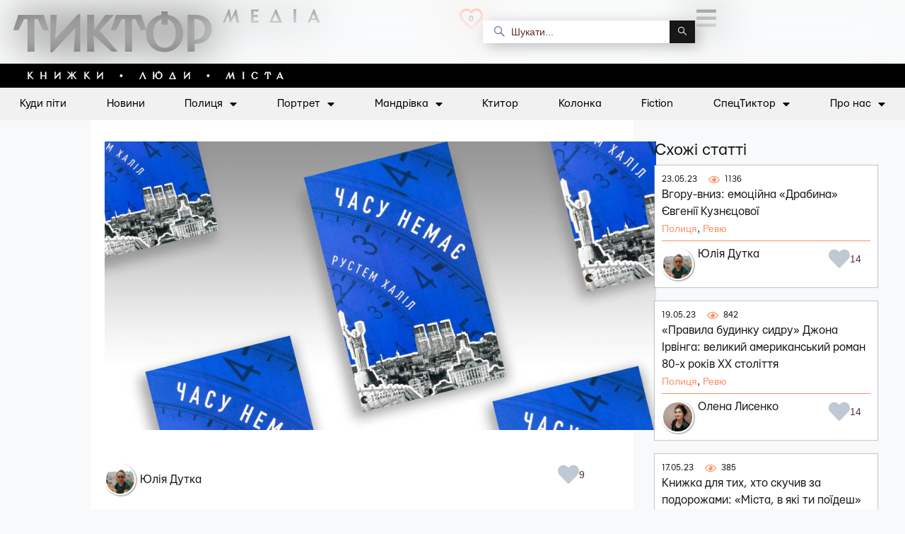

--- FILE ---
content_type: text/html; charset=UTF-8
request_url: https://tyktor.media/polytsia/khalil-chasu-nemaie/
body_size: 30478
content:
<!doctype html>
<html lang="uk">
<head>
	<meta charset="UTF-8">
	<meta name="viewport" content="width=device-width, initial-scale=1">
	<link rel="profile" href="https://gmpg.org/xfn/11">
	<meta name='robots' content='index, follow, max-image-preview:large, max-snippet:-1, max-video-preview:-1' />

	<!-- This site is optimized with the Yoast SEO Premium plugin v20.5 (Yoast SEO v20.5) - https://yoast.com/wordpress/plugins/seo/ -->
	<title>Відгук на &quot;Часу немає&quot; Рустема Халіла читати</title>
	<meta name="description" content="Відгук на книжку &quot;Часу немає&quot; Рустема Халіла читати на Тиктор медіа онлайн, Видавництво Старого Лева, 2023" />
	<link rel="canonical" href="https://tyktor.media/polytsia/khalil-chasu-nemaie/" />
	<meta property="og:locale" content="uk_UA" />
	<meta property="og:type" content="article" />
	<meta property="og:title" content="Рустем Халіл «Часу немає»: якщо залишилося жити чотири дні…" />
	<meta property="og:description" content="Рустем Халіл «Часу немає», дизайн обкладинки: Вікторія Кучма, «Видавництво Старого Лева», 2023" />
	<meta property="og:url" content="https://tyktor.media/polytsia/khalil-chasu-nemaie/" />
	<meta property="og:site_name" content="Тиктор медіа" />
	<meta property="article:publisher" content="https://www.facebook.com/tyktor.media" />
	<meta property="article:published_time" content="2023-04-10T13:19:05+00:00" />
	<meta property="article:modified_time" content="2023-04-10T13:36:48+00:00" />
	<meta property="og:image" content="https://tyktor.media/wp-content/uploads/2023/04/obkladynka-chasu-nemaie.jpg" />
	<meta property="og:image:width" content="1923" />
	<meta property="og:image:height" content="1005" />
	<meta property="og:image:type" content="image/jpeg" />
	<meta name="author" content="Юлія Дутка" />
	<meta name="twitter:card" content="summary_large_image" />
	<meta name="twitter:description" content="Рустем Халіл «Часу немає», дизайн обкладинки: Вікторія Кучма, «Видавництво Старого Лева», 2023" />
	<meta name="twitter:creator" content="@tyktor_media" />
	<meta name="twitter:site" content="@tyktor_media" />
	<meta name="twitter:label1" content="Написано" />
	<meta name="twitter:data1" content="Юлія Дутка" />
	<meta name="twitter:label2" content="Прибл. час читання" />
	<meta name="twitter:data2" content="8 хвилин" />
	<script type="application/ld+json" class="yoast-schema-graph">{"@context":"https://schema.org","@graph":[{"@type":"Article","@id":"https://tyktor.media/polytsia/khalil-chasu-nemaie/#article","isPartOf":{"@id":"https://tyktor.media/polytsia/khalil-chasu-nemaie/"},"author":{"name":"Юлія Дутка","@id":"https://tyktor.media/#/schema/person/2ef24ce0f809f4699ad91edb2ff8cfa6"},"headline":"Рустем Халіл «Часу немає»: якщо залишилося жити чотири дні…","datePublished":"2023-04-10T13:19:05+00:00","dateModified":"2023-04-10T13:36:48+00:00","mainEntityOfPage":{"@id":"https://tyktor.media/polytsia/khalil-chasu-nemaie/"},"wordCount":1410,"publisher":{"@id":"https://tyktor.media/#organization"},"image":{"@id":"https://tyktor.media/polytsia/khalil-chasu-nemaie/#primaryimage"},"thumbnailUrl":"https://tyktor.media/wp-content/uploads/2023/04/obkladynka-chasu-nemaie.jpg","articleSection":["Полиця","Ревю"],"inLanguage":"uk","copyrightYear":"2023","copyrightHolder":{"@id":"https://tyktor.media/#organization"}},{"@type":"WebPage","@id":"https://tyktor.media/polytsia/khalil-chasu-nemaie/","url":"https://tyktor.media/polytsia/khalil-chasu-nemaie/","name":"Відгук на \"Часу немає\" Рустема Халіла читати","isPartOf":{"@id":"https://tyktor.media/#website"},"primaryImageOfPage":{"@id":"https://tyktor.media/polytsia/khalil-chasu-nemaie/#primaryimage"},"image":{"@id":"https://tyktor.media/polytsia/khalil-chasu-nemaie/#primaryimage"},"thumbnailUrl":"https://tyktor.media/wp-content/uploads/2023/04/obkladynka-chasu-nemaie.jpg","datePublished":"2023-04-10T13:19:05+00:00","dateModified":"2023-04-10T13:36:48+00:00","description":"Відгук на книжку \"Часу немає\" Рустема Халіла читати на Тиктор медіа онлайн, Видавництво Старого Лева, 2023","breadcrumb":{"@id":"https://tyktor.media/polytsia/khalil-chasu-nemaie/#breadcrumb"},"inLanguage":"uk","potentialAction":[{"@type":"ReadAction","target":["https://tyktor.media/polytsia/khalil-chasu-nemaie/"]}]},{"@type":"ImageObject","inLanguage":"uk","@id":"https://tyktor.media/polytsia/khalil-chasu-nemaie/#primaryimage","url":"https://tyktor.media/wp-content/uploads/2023/04/obkladynka-chasu-nemaie.jpg","contentUrl":"https://tyktor.media/wp-content/uploads/2023/04/obkladynka-chasu-nemaie.jpg","width":1923,"height":1005},{"@type":"BreadcrumbList","@id":"https://tyktor.media/polytsia/khalil-chasu-nemaie/#breadcrumb","itemListElement":[{"@type":"ListItem","position":1,"name":"Тиктор","item":"https://tyktor.media/"},{"@type":"ListItem","position":2,"name":"Полиця","item":"https://tyktor.media/polytsia/"},{"@type":"ListItem","position":3,"name":"Рустем Халіл «Часу немає»: якщо залишилося жити чотири дні…"}]},{"@type":"WebSite","@id":"https://tyktor.media/#website","url":"https://tyktor.media/","name":"Тиктор медіа","description":"Книжки. Люди. Міста.","publisher":{"@id":"https://tyktor.media/#organization"},"alternateName":"Tyktor media","potentialAction":[{"@type":"SearchAction","target":{"@type":"EntryPoint","urlTemplate":"https://tyktor.media/?s={search_term_string}"},"query-input":"required name=search_term_string"}],"inLanguage":"uk"},{"@type":["Organization","Place"],"@id":"https://tyktor.media/#organization","name":"Тиктор медіа","alternateName":"Tyktor media","url":"https://tyktor.media/","logo":{"@id":"https://tyktor.media/polytsia/khalil-chasu-nemaie/#local-main-organization-logo"},"image":{"@id":"https://tyktor.media/polytsia/khalil-chasu-nemaie/#local-main-organization-logo"},"sameAs":["https://www.facebook.com/tyktor.media","https://twitter.com/tyktor_media","https://instagram.com/tyktor.media","https://t.me/tyktor"],"geo":{"@type":"GeoCoordinates","latitude":"50.4529567","longitude":"30.51426099999999"},"openingHoursSpecification":{"@type":"OpeningHoursSpecification","dayOfWeek":["Monday","Tuesday","Wednesday","Thursday","Friday","Saturday","Sunday"],"opens":"00:00","closes":"23:59"},"email":"info@tyktor.media","areaServed":"Україна"},{"@type":"Person","@id":"https://tyktor.media/#/schema/person/2ef24ce0f809f4699ad91edb2ff8cfa6","name":"Юлія Дутка","image":{"@type":"ImageObject","inLanguage":"uk","@id":"https://tyktor.media/#/schema/person/image/","url":"https://secure.gravatar.com/avatar/083966805344456da1caa9a5b559d279?s=96&d=mm&r=g","contentUrl":"https://secure.gravatar.com/avatar/083966805344456da1caa9a5b559d279?s=96&d=mm&r=g","caption":"Юлія Дутка"},"url":"https://tyktor.media/author/iuliia-dutka/"},{"@type":"ImageObject","inLanguage":"uk","@id":"https://tyktor.media/polytsia/khalil-chasu-nemaie/#local-main-organization-logo","url":"https://tyktor.media/wp-content/uploads/2021/07/tyktor-300.png","contentUrl":"https://tyktor.media/wp-content/uploads/2021/07/tyktor-300.png","width":300,"height":108,"caption":"Тиктор медіа"}]}</script>
	<meta name="geo.placename" content="Київ" />
	<meta name="geo.position" content="50.4529567;30.51426099999999" />
	<meta name="geo.region" content="Україна" />
	<!-- / Yoast SEO Premium plugin. -->


<link rel='dns-prefetch' href='//www.googletagmanager.com' />
<link rel="alternate" type="application/rss+xml" title="Тиктор медіа &raquo; стрічка" href="https://tyktor.media/feed/" />
<link rel="alternate" type="application/rss+xml" title="Тиктор медіа &raquo; Канал коментарів" href="https://tyktor.media/comments/feed/" />
<script>
window._wpemojiSettings = {"baseUrl":"https:\/\/s.w.org\/images\/core\/emoji\/15.0.3\/72x72\/","ext":".png","svgUrl":"https:\/\/s.w.org\/images\/core\/emoji\/15.0.3\/svg\/","svgExt":".svg","source":{"concatemoji":"https:\/\/tyktor.media\/wp-includes\/js\/wp-emoji-release.min.js?ver=6.6.4"}};
/*! This file is auto-generated */
!function(i,n){var o,s,e;function c(e){try{var t={supportTests:e,timestamp:(new Date).valueOf()};sessionStorage.setItem(o,JSON.stringify(t))}catch(e){}}function p(e,t,n){e.clearRect(0,0,e.canvas.width,e.canvas.height),e.fillText(t,0,0);var t=new Uint32Array(e.getImageData(0,0,e.canvas.width,e.canvas.height).data),r=(e.clearRect(0,0,e.canvas.width,e.canvas.height),e.fillText(n,0,0),new Uint32Array(e.getImageData(0,0,e.canvas.width,e.canvas.height).data));return t.every(function(e,t){return e===r[t]})}function u(e,t,n){switch(t){case"flag":return n(e,"\ud83c\udff3\ufe0f\u200d\u26a7\ufe0f","\ud83c\udff3\ufe0f\u200b\u26a7\ufe0f")?!1:!n(e,"\ud83c\uddfa\ud83c\uddf3","\ud83c\uddfa\u200b\ud83c\uddf3")&&!n(e,"\ud83c\udff4\udb40\udc67\udb40\udc62\udb40\udc65\udb40\udc6e\udb40\udc67\udb40\udc7f","\ud83c\udff4\u200b\udb40\udc67\u200b\udb40\udc62\u200b\udb40\udc65\u200b\udb40\udc6e\u200b\udb40\udc67\u200b\udb40\udc7f");case"emoji":return!n(e,"\ud83d\udc26\u200d\u2b1b","\ud83d\udc26\u200b\u2b1b")}return!1}function f(e,t,n){var r="undefined"!=typeof WorkerGlobalScope&&self instanceof WorkerGlobalScope?new OffscreenCanvas(300,150):i.createElement("canvas"),a=r.getContext("2d",{willReadFrequently:!0}),o=(a.textBaseline="top",a.font="600 32px Arial",{});return e.forEach(function(e){o[e]=t(a,e,n)}),o}function t(e){var t=i.createElement("script");t.src=e,t.defer=!0,i.head.appendChild(t)}"undefined"!=typeof Promise&&(o="wpEmojiSettingsSupports",s=["flag","emoji"],n.supports={everything:!0,everythingExceptFlag:!0},e=new Promise(function(e){i.addEventListener("DOMContentLoaded",e,{once:!0})}),new Promise(function(t){var n=function(){try{var e=JSON.parse(sessionStorage.getItem(o));if("object"==typeof e&&"number"==typeof e.timestamp&&(new Date).valueOf()<e.timestamp+604800&&"object"==typeof e.supportTests)return e.supportTests}catch(e){}return null}();if(!n){if("undefined"!=typeof Worker&&"undefined"!=typeof OffscreenCanvas&&"undefined"!=typeof URL&&URL.createObjectURL&&"undefined"!=typeof Blob)try{var e="postMessage("+f.toString()+"("+[JSON.stringify(s),u.toString(),p.toString()].join(",")+"));",r=new Blob([e],{type:"text/javascript"}),a=new Worker(URL.createObjectURL(r),{name:"wpTestEmojiSupports"});return void(a.onmessage=function(e){c(n=e.data),a.terminate(),t(n)})}catch(e){}c(n=f(s,u,p))}t(n)}).then(function(e){for(var t in e)n.supports[t]=e[t],n.supports.everything=n.supports.everything&&n.supports[t],"flag"!==t&&(n.supports.everythingExceptFlag=n.supports.everythingExceptFlag&&n.supports[t]);n.supports.everythingExceptFlag=n.supports.everythingExceptFlag&&!n.supports.flag,n.DOMReady=!1,n.readyCallback=function(){n.DOMReady=!0}}).then(function(){return e}).then(function(){var e;n.supports.everything||(n.readyCallback(),(e=n.source||{}).concatemoji?t(e.concatemoji):e.wpemoji&&e.twemoji&&(t(e.twemoji),t(e.wpemoji)))}))}((window,document),window._wpemojiSettings);
</script>
<style id='wp-emoji-styles-inline-css'>

	img.wp-smiley, img.emoji {
		display: inline !important;
		border: none !important;
		box-shadow: none !important;
		height: 1em !important;
		width: 1em !important;
		margin: 0 0.07em !important;
		vertical-align: -0.1em !important;
		background: none !important;
		padding: 0 !important;
	}
</style>
<link rel='stylesheet' id='wp-block-library-css' href='https://tyktor.media/wp-includes/css/dist/block-library/style.min.css?ver=6.6.4' media='all' />
<link rel='stylesheet' id='jet-engine-frontend-css' href='https://tyktor.media/wp-content/plugins/jet-engine/assets/css/frontend.css?ver=3.1.4' media='all' />
<style id='global-styles-inline-css'>
:root{--wp--preset--aspect-ratio--square: 1;--wp--preset--aspect-ratio--4-3: 4/3;--wp--preset--aspect-ratio--3-4: 3/4;--wp--preset--aspect-ratio--3-2: 3/2;--wp--preset--aspect-ratio--2-3: 2/3;--wp--preset--aspect-ratio--16-9: 16/9;--wp--preset--aspect-ratio--9-16: 9/16;--wp--preset--color--black: #000000;--wp--preset--color--cyan-bluish-gray: #abb8c3;--wp--preset--color--white: #ffffff;--wp--preset--color--pale-pink: #f78da7;--wp--preset--color--vivid-red: #cf2e2e;--wp--preset--color--luminous-vivid-orange: #ff6900;--wp--preset--color--luminous-vivid-amber: #fcb900;--wp--preset--color--light-green-cyan: #7bdcb5;--wp--preset--color--vivid-green-cyan: #00d084;--wp--preset--color--pale-cyan-blue: #8ed1fc;--wp--preset--color--vivid-cyan-blue: #0693e3;--wp--preset--color--vivid-purple: #9b51e0;--wp--preset--gradient--vivid-cyan-blue-to-vivid-purple: linear-gradient(135deg,rgba(6,147,227,1) 0%,rgb(155,81,224) 100%);--wp--preset--gradient--light-green-cyan-to-vivid-green-cyan: linear-gradient(135deg,rgb(122,220,180) 0%,rgb(0,208,130) 100%);--wp--preset--gradient--luminous-vivid-amber-to-luminous-vivid-orange: linear-gradient(135deg,rgba(252,185,0,1) 0%,rgba(255,105,0,1) 100%);--wp--preset--gradient--luminous-vivid-orange-to-vivid-red: linear-gradient(135deg,rgba(255,105,0,1) 0%,rgb(207,46,46) 100%);--wp--preset--gradient--very-light-gray-to-cyan-bluish-gray: linear-gradient(135deg,rgb(238,238,238) 0%,rgb(169,184,195) 100%);--wp--preset--gradient--cool-to-warm-spectrum: linear-gradient(135deg,rgb(74,234,220) 0%,rgb(151,120,209) 20%,rgb(207,42,186) 40%,rgb(238,44,130) 60%,rgb(251,105,98) 80%,rgb(254,248,76) 100%);--wp--preset--gradient--blush-light-purple: linear-gradient(135deg,rgb(255,206,236) 0%,rgb(152,150,240) 100%);--wp--preset--gradient--blush-bordeaux: linear-gradient(135deg,rgb(254,205,165) 0%,rgb(254,45,45) 50%,rgb(107,0,62) 100%);--wp--preset--gradient--luminous-dusk: linear-gradient(135deg,rgb(255,203,112) 0%,rgb(199,81,192) 50%,rgb(65,88,208) 100%);--wp--preset--gradient--pale-ocean: linear-gradient(135deg,rgb(255,245,203) 0%,rgb(182,227,212) 50%,rgb(51,167,181) 100%);--wp--preset--gradient--electric-grass: linear-gradient(135deg,rgb(202,248,128) 0%,rgb(113,206,126) 100%);--wp--preset--gradient--midnight: linear-gradient(135deg,rgb(2,3,129) 0%,rgb(40,116,252) 100%);--wp--preset--font-size--small: 13px;--wp--preset--font-size--medium: 20px;--wp--preset--font-size--large: 36px;--wp--preset--font-size--x-large: 42px;--wp--preset--spacing--20: 0.44rem;--wp--preset--spacing--30: 0.67rem;--wp--preset--spacing--40: 1rem;--wp--preset--spacing--50: 1.5rem;--wp--preset--spacing--60: 2.25rem;--wp--preset--spacing--70: 3.38rem;--wp--preset--spacing--80: 5.06rem;--wp--preset--shadow--natural: 6px 6px 9px rgba(0, 0, 0, 0.2);--wp--preset--shadow--deep: 12px 12px 50px rgba(0, 0, 0, 0.4);--wp--preset--shadow--sharp: 6px 6px 0px rgba(0, 0, 0, 0.2);--wp--preset--shadow--outlined: 6px 6px 0px -3px rgba(255, 255, 255, 1), 6px 6px rgba(0, 0, 0, 1);--wp--preset--shadow--crisp: 6px 6px 0px rgba(0, 0, 0, 1);}:root { --wp--style--global--content-size: 800px;--wp--style--global--wide-size: 1200px; }:where(body) { margin: 0; }.wp-site-blocks > .alignleft { float: left; margin-right: 2em; }.wp-site-blocks > .alignright { float: right; margin-left: 2em; }.wp-site-blocks > .aligncenter { justify-content: center; margin-left: auto; margin-right: auto; }:where(.wp-site-blocks) > * { margin-block-start: 24px; margin-block-end: 0; }:where(.wp-site-blocks) > :first-child { margin-block-start: 0; }:where(.wp-site-blocks) > :last-child { margin-block-end: 0; }:root { --wp--style--block-gap: 24px; }:root :where(.is-layout-flow) > :first-child{margin-block-start: 0;}:root :where(.is-layout-flow) > :last-child{margin-block-end: 0;}:root :where(.is-layout-flow) > *{margin-block-start: 24px;margin-block-end: 0;}:root :where(.is-layout-constrained) > :first-child{margin-block-start: 0;}:root :where(.is-layout-constrained) > :last-child{margin-block-end: 0;}:root :where(.is-layout-constrained) > *{margin-block-start: 24px;margin-block-end: 0;}:root :where(.is-layout-flex){gap: 24px;}:root :where(.is-layout-grid){gap: 24px;}.is-layout-flow > .alignleft{float: left;margin-inline-start: 0;margin-inline-end: 2em;}.is-layout-flow > .alignright{float: right;margin-inline-start: 2em;margin-inline-end: 0;}.is-layout-flow > .aligncenter{margin-left: auto !important;margin-right: auto !important;}.is-layout-constrained > .alignleft{float: left;margin-inline-start: 0;margin-inline-end: 2em;}.is-layout-constrained > .alignright{float: right;margin-inline-start: 2em;margin-inline-end: 0;}.is-layout-constrained > .aligncenter{margin-left: auto !important;margin-right: auto !important;}.is-layout-constrained > :where(:not(.alignleft):not(.alignright):not(.alignfull)){max-width: var(--wp--style--global--content-size);margin-left: auto !important;margin-right: auto !important;}.is-layout-constrained > .alignwide{max-width: var(--wp--style--global--wide-size);}body .is-layout-flex{display: flex;}.is-layout-flex{flex-wrap: wrap;align-items: center;}.is-layout-flex > :is(*, div){margin: 0;}body .is-layout-grid{display: grid;}.is-layout-grid > :is(*, div){margin: 0;}body{padding-top: 0px;padding-right: 0px;padding-bottom: 0px;padding-left: 0px;}a:where(:not(.wp-element-button)){text-decoration: underline;}:root :where(.wp-element-button, .wp-block-button__link){background-color: #32373c;border-width: 0;color: #fff;font-family: inherit;font-size: inherit;line-height: inherit;padding: calc(0.667em + 2px) calc(1.333em + 2px);text-decoration: none;}.has-black-color{color: var(--wp--preset--color--black) !important;}.has-cyan-bluish-gray-color{color: var(--wp--preset--color--cyan-bluish-gray) !important;}.has-white-color{color: var(--wp--preset--color--white) !important;}.has-pale-pink-color{color: var(--wp--preset--color--pale-pink) !important;}.has-vivid-red-color{color: var(--wp--preset--color--vivid-red) !important;}.has-luminous-vivid-orange-color{color: var(--wp--preset--color--luminous-vivid-orange) !important;}.has-luminous-vivid-amber-color{color: var(--wp--preset--color--luminous-vivid-amber) !important;}.has-light-green-cyan-color{color: var(--wp--preset--color--light-green-cyan) !important;}.has-vivid-green-cyan-color{color: var(--wp--preset--color--vivid-green-cyan) !important;}.has-pale-cyan-blue-color{color: var(--wp--preset--color--pale-cyan-blue) !important;}.has-vivid-cyan-blue-color{color: var(--wp--preset--color--vivid-cyan-blue) !important;}.has-vivid-purple-color{color: var(--wp--preset--color--vivid-purple) !important;}.has-black-background-color{background-color: var(--wp--preset--color--black) !important;}.has-cyan-bluish-gray-background-color{background-color: var(--wp--preset--color--cyan-bluish-gray) !important;}.has-white-background-color{background-color: var(--wp--preset--color--white) !important;}.has-pale-pink-background-color{background-color: var(--wp--preset--color--pale-pink) !important;}.has-vivid-red-background-color{background-color: var(--wp--preset--color--vivid-red) !important;}.has-luminous-vivid-orange-background-color{background-color: var(--wp--preset--color--luminous-vivid-orange) !important;}.has-luminous-vivid-amber-background-color{background-color: var(--wp--preset--color--luminous-vivid-amber) !important;}.has-light-green-cyan-background-color{background-color: var(--wp--preset--color--light-green-cyan) !important;}.has-vivid-green-cyan-background-color{background-color: var(--wp--preset--color--vivid-green-cyan) !important;}.has-pale-cyan-blue-background-color{background-color: var(--wp--preset--color--pale-cyan-blue) !important;}.has-vivid-cyan-blue-background-color{background-color: var(--wp--preset--color--vivid-cyan-blue) !important;}.has-vivid-purple-background-color{background-color: var(--wp--preset--color--vivid-purple) !important;}.has-black-border-color{border-color: var(--wp--preset--color--black) !important;}.has-cyan-bluish-gray-border-color{border-color: var(--wp--preset--color--cyan-bluish-gray) !important;}.has-white-border-color{border-color: var(--wp--preset--color--white) !important;}.has-pale-pink-border-color{border-color: var(--wp--preset--color--pale-pink) !important;}.has-vivid-red-border-color{border-color: var(--wp--preset--color--vivid-red) !important;}.has-luminous-vivid-orange-border-color{border-color: var(--wp--preset--color--luminous-vivid-orange) !important;}.has-luminous-vivid-amber-border-color{border-color: var(--wp--preset--color--luminous-vivid-amber) !important;}.has-light-green-cyan-border-color{border-color: var(--wp--preset--color--light-green-cyan) !important;}.has-vivid-green-cyan-border-color{border-color: var(--wp--preset--color--vivid-green-cyan) !important;}.has-pale-cyan-blue-border-color{border-color: var(--wp--preset--color--pale-cyan-blue) !important;}.has-vivid-cyan-blue-border-color{border-color: var(--wp--preset--color--vivid-cyan-blue) !important;}.has-vivid-purple-border-color{border-color: var(--wp--preset--color--vivid-purple) !important;}.has-vivid-cyan-blue-to-vivid-purple-gradient-background{background: var(--wp--preset--gradient--vivid-cyan-blue-to-vivid-purple) !important;}.has-light-green-cyan-to-vivid-green-cyan-gradient-background{background: var(--wp--preset--gradient--light-green-cyan-to-vivid-green-cyan) !important;}.has-luminous-vivid-amber-to-luminous-vivid-orange-gradient-background{background: var(--wp--preset--gradient--luminous-vivid-amber-to-luminous-vivid-orange) !important;}.has-luminous-vivid-orange-to-vivid-red-gradient-background{background: var(--wp--preset--gradient--luminous-vivid-orange-to-vivid-red) !important;}.has-very-light-gray-to-cyan-bluish-gray-gradient-background{background: var(--wp--preset--gradient--very-light-gray-to-cyan-bluish-gray) !important;}.has-cool-to-warm-spectrum-gradient-background{background: var(--wp--preset--gradient--cool-to-warm-spectrum) !important;}.has-blush-light-purple-gradient-background{background: var(--wp--preset--gradient--blush-light-purple) !important;}.has-blush-bordeaux-gradient-background{background: var(--wp--preset--gradient--blush-bordeaux) !important;}.has-luminous-dusk-gradient-background{background: var(--wp--preset--gradient--luminous-dusk) !important;}.has-pale-ocean-gradient-background{background: var(--wp--preset--gradient--pale-ocean) !important;}.has-electric-grass-gradient-background{background: var(--wp--preset--gradient--electric-grass) !important;}.has-midnight-gradient-background{background: var(--wp--preset--gradient--midnight) !important;}.has-small-font-size{font-size: var(--wp--preset--font-size--small) !important;}.has-medium-font-size{font-size: var(--wp--preset--font-size--medium) !important;}.has-large-font-size{font-size: var(--wp--preset--font-size--large) !important;}.has-x-large-font-size{font-size: var(--wp--preset--font-size--x-large) !important;}
:root :where(.wp-block-pullquote){font-size: 1.5em;line-height: 1.6;}
</style>
<link rel='stylesheet' id='hello-elementor-css' href='https://tyktor.media/wp-content/themes/hello-elementor/assets/css/reset.css?ver=3.4.5' media='all' />
<link rel='stylesheet' id='hello-elementor-theme-style-css' href='https://tyktor.media/wp-content/themes/hello-elementor/assets/css/theme.css?ver=3.4.5' media='all' />
<link rel='stylesheet' id='hello-elementor-header-footer-css' href='https://tyktor.media/wp-content/themes/hello-elementor/assets/css/header-footer.css?ver=3.4.5' media='all' />
<link rel='stylesheet' id='jet-popup-frontend-css' href='https://tyktor.media/wp-content/plugins/jet-popup/assets/css/jet-popup-frontend.css?ver=2.0.0' media='all' />
<link rel='stylesheet' id='jet-elements-css' href='https://tyktor.media/wp-content/plugins/jet-elements/assets/css/jet-elements.css?ver=2.6.9' media='all' />
<link rel='stylesheet' id='jet-elements-skin-css' href='https://tyktor.media/wp-content/plugins/jet-elements/assets/css/jet-elements-skin.css?ver=2.6.9' media='all' />
<link rel='stylesheet' id='elementor-icons-css' href='https://tyktor.media/wp-content/plugins/elementor/assets/lib/eicons/css/elementor-icons.min.css?ver=5.18.0' media='all' />
<link rel='stylesheet' id='elementor-frontend-css' href='https://tyktor.media/wp-content/plugins/elementor/assets/css/frontend.min.css?ver=3.12.1' media='all' />
<link rel='stylesheet' id='swiper-css' href='https://tyktor.media/wp-content/plugins/elementor/assets/lib/swiper/css/swiper.min.css?ver=5.3.6' media='all' />
<link rel='stylesheet' id='elementor-post-277-css' href='https://tyktor.media/wp-content/uploads/elementor/css/post-277.css?ver=1682280355' media='all' />
<link rel='stylesheet' id='elementor-pro-css' href='https://tyktor.media/wp-content/plugins/elementor-pro/assets/css/frontend.min.css?ver=3.12.2' media='all' />
<link rel='stylesheet' id='elementor-global-css' href='https://tyktor.media/wp-content/uploads/elementor/css/global.css?ver=1682280357' media='all' />
<link rel='stylesheet' id='elementor-post-97-css' href='https://tyktor.media/wp-content/uploads/elementor/css/post-97.css?ver=1685209528' media='all' />
<link rel='stylesheet' id='elementor-post-111-css' href='https://tyktor.media/wp-content/uploads/elementor/css/post-111.css?ver=1685209588' media='all' />
<link rel='stylesheet' id='elementor-post-30-css' href='https://tyktor.media/wp-content/uploads/elementor/css/post-30.css?ver=1697443048' media='all' />
<link rel='stylesheet' id='jquery-chosen-css' href='https://tyktor.media/wp-content/plugins/jet-search/assets/lib/chosen/chosen.min.css?ver=1.8.7' media='all' />
<link rel='stylesheet' id='jet-search-css' href='https://tyktor.media/wp-content/plugins/jet-search/assets/css/jet-search.css?ver=3.0.3' media='all' />
<link rel='stylesheet' id='elementor-icons-shared-0-css' href='https://tyktor.media/wp-content/plugins/elementor/assets/lib/font-awesome/css/fontawesome.min.css?ver=5.15.3' media='all' />
<link rel='stylesheet' id='elementor-icons-fa-regular-css' href='https://tyktor.media/wp-content/plugins/elementor/assets/lib/font-awesome/css/regular.min.css?ver=5.15.3' media='all' />
<link rel='stylesheet' id='elementor-icons-fa-brands-css' href='https://tyktor.media/wp-content/plugins/elementor/assets/lib/font-awesome/css/brands.min.css?ver=5.15.3' media='all' />
<link rel='stylesheet' id='elementor-icons-fa-solid-css' href='https://tyktor.media/wp-content/plugins/elementor/assets/lib/font-awesome/css/solid.min.css?ver=5.15.3' media='all' />
<script src="https://tyktor.media/wp-includes/js/jquery/jquery.min.js?ver=3.7.1" id="jquery-core-js"></script>
<script src="https://tyktor.media/wp-includes/js/jquery/jquery-migrate.min.js?ver=3.4.1" id="jquery-migrate-js"></script>
<script src="https://tyktor.media/wp-includes/js/imagesloaded.min.js?ver=6.6.4" id="imagesLoaded-js"></script>

<!-- Фрагмент Google Analytics, доданий Site Kit -->
<script src="https://www.googletagmanager.com/gtag/js?id=UA-201243701-1" id="google_gtagjs-js" async></script>
<script id="google_gtagjs-js-after">
window.dataLayer = window.dataLayer || [];function gtag(){dataLayer.push(arguments);}
gtag('set', 'linker', {"domains":["tyktor.media"]} );
gtag("js", new Date());
gtag("set", "developer_id.dZTNiMT", true);
gtag("config", "UA-201243701-1", {"anonymize_ip":true});
</script>

<!-- Кінець фрагменту Google Analytics, доданого Site Kit -->
<link rel="https://api.w.org/" href="https://tyktor.media/wp-json/" /><link rel="alternate" title="JSON" type="application/json" href="https://tyktor.media/wp-json/wp/v2/posts/40093" /><link rel="EditURI" type="application/rsd+xml" title="RSD" href="https://tyktor.media/xmlrpc.php?rsd" />
<meta name="generator" content="WordPress 6.6.4" />
<link rel='shortlink' href='https://tyktor.media/?p=40093' />
<link rel="alternate" title="oEmbed (JSON)" type="application/json+oembed" href="https://tyktor.media/wp-json/oembed/1.0/embed?url=https%3A%2F%2Ftyktor.media%2Fpolytsia%2Fkhalil-chasu-nemaie%2F" />
<link rel="alternate" title="oEmbed (XML)" type="text/xml+oembed" href="https://tyktor.media/wp-json/oembed/1.0/embed?url=https%3A%2F%2Ftyktor.media%2Fpolytsia%2Fkhalil-chasu-nemaie%2F&#038;format=xml" />
<meta name="generator" content="Site Kit by Google 1.98.0" /><meta name="description" content="Рустем Халіл «Часу немає», дизайн обкладинки: Вікторія Кучма, «Видавництво Старого Лева», 2023">
<meta name="generator" content="Elementor 3.12.1; features: e_dom_optimization, e_optimized_assets_loading, a11y_improvements; settings: css_print_method-external, google_font-enabled, font_display-swap">
<div id="fb-root"></div>
<script async defer crossorigin="anonymous" src="https://connect.facebook.net/uk_UA/sdk.js#xfbml=1&version=v15.0&appId=797359138142928&autoLogAppEvents=1" nonce="AdfIMRbC"></script>
<meta property="fb:app_id" content="797359138142928" />
<!-- Meta Pixel Code -->
<script type='text/javascript'>
!function(f,b,e,v,n,t,s){if(f.fbq)return;n=f.fbq=function(){n.callMethod?
n.callMethod.apply(n,arguments):n.queue.push(arguments)};if(!f._fbq)f._fbq=n;
n.push=n;n.loaded=!0;n.version='2.0';n.queue=[];t=b.createElement(e);t.async=!0;
t.src=v;s=b.getElementsByTagName(e)[0];s.parentNode.insertBefore(t,s)}(window,
document,'script','https://connect.facebook.net/en_US/fbevents.js');
</script>
<!-- End Meta Pixel Code -->
<script type='text/javascript'>fbq('init', '772961263660100', {}, {
    "agent": "wordpress-6.6.4-3.0.9"
})</script><script type='text/javascript'>
    setTimeout(function() {
      fbq('track', 'PageView', []);
    }, 2000);
  </script>
<!-- Meta Pixel Code -->
<noscript>
<img height="1" width="1" style="display:none" alt="fbpx"
src="https://www.facebook.com/tr?id=772961263660100&ev=PageView&noscript=1" />
</noscript>
<!-- End Meta Pixel Code -->
<link rel="icon" href="https://tyktor.media/wp-content/uploads/2021/07/cropped-tyktor-512-1-32x32.png" sizes="32x32" />
<link rel="icon" href="https://tyktor.media/wp-content/uploads/2021/07/cropped-tyktor-512-1-192x192.png" sizes="192x192" />
<link rel="apple-touch-icon" href="https://tyktor.media/wp-content/uploads/2021/07/cropped-tyktor-512-1-180x180.png" />
<meta name="msapplication-TileImage" content="https://tyktor.media/wp-content/uploads/2021/07/cropped-tyktor-512-1-270x270.png" />
</head>
<body class="post-template-default single single-post postid-40093 single-format-standard wp-custom-logo wp-embed-responsive hello-elementor-default elementor-default elementor-kit-277 elementor-page-30">

<!-- (C)2000-2023 Gemius SA - gemiusPrism  / tyktor.media/Default section -->
<script type="text/javascript">
<!--//--><![CDATA[//><!--
var pp_gemius_identifier = 'coVF1k7x4XcKNZKuFXma0rcf7xG8SSd0psoAHODJxsj.57';
// lines below shouldn't be edited
function gemius_pending(i) { window[i] = window[i] || function() {var x = window[i+'_pdata'] = window[i+'_pdata'] || []; x[x.length]=arguments;};};
gemius_pending('gemius_hit'); gemius_pending('gemius_event'); gemius_pending('gemius_init'); gemius_pending('pp_gemius_hit'); gemius_pending('pp_gemius_event'); gemius_pending('pp_gemius_init');
(function(d,t) {try {var gt=d.createElement(t),s=d.getElementsByTagName(t)[0],l='http'+((location.protocol=='https:')?'s':''); gt.setAttribute('async','async');
gt.setAttribute('defer','defer'); gt.src=l+'://gaua.hit.gemius.pl/xgemius.js'; s.parentNode.insertBefore(gt,s);} catch (e) {}})(document,'script');
//--><!]]>
</script>  

<a class="skip-link screen-reader-text" href="#content">Перейти до вмісту</a>

		<div data-elementor-type="header" data-elementor-id="97" class="elementor elementor-97 elementor-location-header">
						<div class="elementor-element elementor-element-965edbe e-con-boxed e-con" data-id="965edbe" data-element_type="container" data-settings="{&quot;jet_parallax_layout_list&quot;:[{&quot;_id&quot;:&quot;9d4159e&quot;,&quot;jet_parallax_layout_image&quot;:{&quot;url&quot;:&quot;&quot;,&quot;id&quot;:&quot;&quot;,&quot;size&quot;:&quot;&quot;},&quot;jet_parallax_layout_image_tablet&quot;:{&quot;url&quot;:&quot;&quot;,&quot;id&quot;:&quot;&quot;,&quot;size&quot;:&quot;&quot;},&quot;jet_parallax_layout_image_mobile&quot;:{&quot;url&quot;:&quot;&quot;,&quot;id&quot;:&quot;&quot;,&quot;size&quot;:&quot;&quot;},&quot;jet_parallax_layout_speed&quot;:{&quot;unit&quot;:&quot;%&quot;,&quot;size&quot;:50,&quot;sizes&quot;:[]},&quot;jet_parallax_layout_type&quot;:&quot;scroll&quot;,&quot;jet_parallax_layout_direction&quot;:null,&quot;jet_parallax_layout_fx_direction&quot;:null,&quot;jet_parallax_layout_z_index&quot;:&quot;&quot;,&quot;jet_parallax_layout_bg_x&quot;:50,&quot;jet_parallax_layout_bg_x_tablet&quot;:&quot;&quot;,&quot;jet_parallax_layout_bg_x_mobile&quot;:&quot;&quot;,&quot;jet_parallax_layout_bg_y&quot;:50,&quot;jet_parallax_layout_bg_y_tablet&quot;:&quot;&quot;,&quot;jet_parallax_layout_bg_y_mobile&quot;:&quot;&quot;,&quot;jet_parallax_layout_bg_size&quot;:&quot;auto&quot;,&quot;jet_parallax_layout_bg_size_tablet&quot;:&quot;&quot;,&quot;jet_parallax_layout_bg_size_mobile&quot;:&quot;&quot;,&quot;jet_parallax_layout_animation_prop&quot;:&quot;transform&quot;,&quot;jet_parallax_layout_on&quot;:[&quot;desktop&quot;,&quot;tablet&quot;]}],&quot;background_background&quot;:&quot;classic&quot;,&quot;sticky&quot;:&quot;top&quot;,&quot;content_width&quot;:&quot;boxed&quot;,&quot;sticky_on&quot;:[&quot;desktop&quot;,&quot;tablet&quot;,&quot;mobile&quot;],&quot;sticky_offset&quot;:0,&quot;sticky_effects_offset&quot;:0}">
					<div class="e-con-inner">
		<div class="elementor-element elementor-element-426c0eb e-con-full e-con" data-id="426c0eb" data-element_type="container" data-settings="{&quot;content_width&quot;:&quot;full&quot;,&quot;jet_parallax_layout_list&quot;:[]}">
				<div class="elementor-element elementor-element-ed51d67 elementor-widget__width-initial elementor-widget elementor-widget-heading" data-id="ed51d67" data-element_type="widget" data-widget_type="heading.default">
				<div class="elementor-widget-container">
			<div class="elementor-heading-title elementor-size-default"><a href="https://tyktor.media">ТИКТОР</a></div>		</div>
				</div>
				<div class="elementor-element elementor-element-300e5b3 elementor-widget__width-initial elementor-widget elementor-widget-heading" data-id="300e5b3" data-element_type="widget" data-widget_type="heading.default">
				<div class="elementor-widget-container">
			<div class="elementor-heading-title elementor-size-default">МЕДІА</div>		</div>
				</div>
				</div>
		<div class="elementor-element elementor-element-cb58ee2 e-con-full e-con" data-id="cb58ee2" data-element_type="container" data-settings="{&quot;content_width&quot;:&quot;full&quot;,&quot;jet_parallax_layout_list&quot;:[]}">
				<div class="jet-popup-target elementor-element elementor-element-e99b6e2 elementor-widget__width-initial elementor-view-default elementor-mobile-position-top elementor-vertical-align-top elementor-widget elementor-widget-icon-box" data-jet-popup="{&quot;attached-popup&quot;:&quot;jet-popup-4725&quot;,&quot;trigger-type&quot;:&quot;click-self&quot;,&quot;trigger-custom-selector&quot;:&quot;&quot;}" data-id="e99b6e2" data-element_type="widget" data-widget_type="icon-box.default">
				<div class="elementor-widget-container">
					<div class="elementor-icon-box-wrapper">
						<div class="elementor-icon-box-icon">
				<span class="elementor-icon elementor-animation-" >
				<i aria-hidden="true" class="far fa-heart"></i>				</span>
			</div>
						<div class="elementor-icon-box-content">
				<p class="elementor-icon-box-title">
					<span  >
						<span class="jet-engine-data-store-count" data-store="like" data-is-front="">0</span>					</span>
				</p>
							</div>
		</div>
				</div>
				</div>
				<div class="elementor-element elementor-element-76303a0 elementor-widget__width-initial elementor-hidden-desktop elementor-hidden-tablet elementor-view-default elementor-widget elementor-widget-icon" data-id="76303a0" data-element_type="widget" data-widget_type="icon.default">
				<div class="elementor-widget-container">
					<div class="elementor-icon-wrapper">
			<a class="elementor-icon" href="#elementor-action%3Aaction%3Dpopup%3Aopen%26settings%3DeyJpZCI6IjI4MDU2IiwidG9nZ2xlIjpmYWxzZX0%3D">
			<i aria-hidden="true" class="fab fa-sistrix"></i>			</a>
		</div>
				</div>
				</div>
				<div class="elementor-element elementor-element-16e827d elementor-widget__width-initial elementor-hidden-mobile elementor-widget elementor-widget-jet-ajax-search" data-id="16e827d" data-element_type="widget" data-widget_type="jet-ajax-search.default">
				<div class="elementor-widget-container">
			<div class="elementor-jet-ajax-search jet-search">
<div class="jet-ajax-search" data-settings="{&quot;search_source&quot;:[&quot;post&quot;,&quot;digest&quot;],&quot;search_taxonomy&quot;:&quot;&quot;,&quot;include_terms_ids&quot;:&quot;&quot;,&quot;exclude_terms_ids&quot;:&quot;&quot;,&quot;exclude_posts_ids&quot;:&quot;&quot;,&quot;custom_fields_source&quot;:&quot;short-descriptions, venue, long-descriptions&quot;,&quot;limit_query&quot;:10,&quot;limit_query_tablet&quot;:&quot;&quot;,&quot;limit_query_mobile&quot;:&quot;&quot;,&quot;limit_query_in_result_area&quot;:50,&quot;results_order_by&quot;:&quot;relevance&quot;,&quot;results_order&quot;:&quot;asc&quot;,&quot;sentence&quot;:&quot;yes&quot;,&quot;search_in_taxonomy&quot;:&quot;yes&quot;,&quot;search_in_taxonomy_source&quot;:[&quot;category&quot;,&quot;post_tag&quot;,&quot;type-event&quot;,&quot;city&quot;],&quot;results_area_width_by&quot;:&quot;custom&quot;,&quot;results_area_custom_width&quot;:{&quot;unit&quot;:&quot;px&quot;,&quot;size&quot;:500,&quot;sizes&quot;:[]},&quot;results_area_custom_position&quot;:&quot;right&quot;,&quot;thumbnail_visible&quot;:&quot;yes&quot;,&quot;thumbnail_size&quot;:&quot;thumbnail&quot;,&quot;thumbnail_placeholder&quot;:{&quot;url&quot;:&quot;https:\/\/tyktor.media\/wp-content\/uploads\/2020\/11\/placeholder-2-1.png&quot;,&quot;id&quot;:&quot;95&quot;,&quot;size&quot;:&quot;&quot;},&quot;post_content_source&quot;:&quot;excerpt&quot;,&quot;post_content_custom_field_key&quot;:&quot;&quot;,&quot;post_content_length&quot;:10,&quot;show_product_price&quot;:&quot;yes&quot;,&quot;show_product_rating&quot;:&quot;&quot;,&quot;show_result_new_tab&quot;:&quot;&quot;,&quot;highlight_searched_text&quot;:&quot;&quot;,&quot;symbols_for_start_searching&quot;:2,&quot;bullet_pagination&quot;:&quot;&quot;,&quot;number_pagination&quot;:&quot;in_header&quot;,&quot;navigation_arrows&quot;:&quot;&quot;,&quot;navigation_arrows_type&quot;:&quot;&quot;,&quot;show_title_related_meta&quot;:&quot;&quot;,&quot;meta_title_related_position&quot;:&quot;&quot;,&quot;title_related_meta&quot;:&quot;&quot;,&quot;show_content_related_meta&quot;:&quot;&quot;,&quot;meta_content_related_position&quot;:&quot;&quot;,&quot;content_related_meta&quot;:&quot;&quot;,&quot;negative_search&quot;:&quot;\u041e\u0439, \u0442\u0430\u043a\u043e\u0433\u043e \u0437\u0430\u043f\u0438\u0442\u0443 \u043d\u0435\u043c\u0430\u0454.&quot;,&quot;server_error&quot;:&quot;\u041e\u0439, \u0449\u043e\u0441\u044c \u043d\u0435 \u0442\u0430\u043a. \u0421\u043f\u0440\u043e\u0431\u0443\u0439\u0442\u0435 \u043f\u0456\u0437\u043d\u0456\u0448\u0435.&quot;}">
<form class="jet-ajax-search__form" method="get" action="https://tyktor.media/" role="search" target="">
	<div class="jet-ajax-search__fields-holder">
		<div class="jet-ajax-search__field-wrapper">
			<span class="jet-ajax-search__field-icon jet-ajax-search-icon"><i aria-hidden="true" class="fab fa-sistrix"></i></span>			<input class="jet-ajax-search__field" type="search" placeholder="Шукати..." value="" name="s" autocomplete="off" />
			<input type="hidden" value="{&quot;search_source&quot;:[&quot;post&quot;,&quot;digest&quot;],&quot;custom_fields_source&quot;:&quot;short-descriptions, venue, long-descriptions&quot;,&quot;results_order_by&quot;:&quot;relevance&quot;,&quot;results_order&quot;:&quot;asc&quot;,&quot;sentence&quot;:&quot;yes&quot;,&quot;search_in_taxonomy&quot;:&quot;yes&quot;,&quot;search_in_taxonomy_source&quot;:[&quot;category&quot;,&quot;post_tag&quot;,&quot;type-event&quot;,&quot;city&quot;]}" name="jet_ajax_search_settings" />

							<input type="hidden" value="post,digest" name="post_type" />
			
					</div>
			</div>
	
<button class="jet-ajax-search__submit" type="submit" aria-label="search submit"><span class="jet-ajax-search__submit-icon jet-ajax-search-icon"><i aria-hidden="true" class="fab fa-sistrix"></i></span></button>
</form>

<div class="jet-ajax-search__results-area" >
	<div class="jet-ajax-search__results-holder">
		<div class="jet-ajax-search__results-header">
			
<button class="jet-ajax-search__results-count"><span></span> Результатів</button>
			<div class="jet-ajax-search__navigation-holder"></div>
		</div>
		<div class="jet-ajax-search__results-list">
			<div class="jet-ajax-search__results-list-inner"></div>
		</div>
		<div class="jet-ajax-search__results-footer">
			<button class="jet-ajax-search__full-results">Усі результати</button>			<div class="jet-ajax-search__navigation-holder"></div>
		</div>
	</div>
	<div class="jet-ajax-search__message"></div>
	
<div class="jet-ajax-search__spinner-holder">
	<div class="jet-ajax-search__spinner">
		<div class="rect rect-1"></div>
		<div class="rect rect-2"></div>
		<div class="rect rect-3"></div>
		<div class="rect rect-4"></div>
		<div class="rect rect-5"></div>
	</div>
</div>
</div>
</div>
</div>		</div>
				</div>
				<div class="elementor-element elementor-element-d5b38c9 elementor-widget__width-initial elementor-view-default elementor-widget elementor-widget-icon" data-id="d5b38c9" data-element_type="widget" data-widget_type="icon.default">
				<div class="elementor-widget-container">
					<div class="elementor-icon-wrapper">
			<a class="elementor-icon" href="#elementor-action%3Aaction%3Dpopup%3Aopen%26settings%3DeyJpZCI6IjQzNzY4IiwidG9nZ2xlIjpmYWxzZX0%3D">
			<i aria-hidden="true" class="fas fa-bars"></i>			</a>
		</div>
				</div>
				</div>
				</div>
					</div>
				</div>
		<div class="elementor-element elementor-element-60639e9 e-con-boxed e-con" data-id="60639e9" data-element_type="container" data-settings="{&quot;jet_parallax_layout_list&quot;:[],&quot;background_background&quot;:&quot;classic&quot;,&quot;content_width&quot;:&quot;boxed&quot;}">
					<div class="e-con-inner">
		<div class="elementor-element elementor-element-9ed8480 e-con-full e-con" data-id="9ed8480" data-element_type="container" data-settings="{&quot;content_width&quot;:&quot;full&quot;,&quot;jet_parallax_layout_list&quot;:[]}">
				<div class="elementor-element elementor-element-311fc59 elementor-widget elementor-widget-heading" data-id="311fc59" data-element_type="widget" data-widget_type="heading.default">
				<div class="elementor-widget-container">
			<div class="elementor-heading-title elementor-size-default">КНИЖКИ • ЛЮДИ • МІСТА
</div>		</div>
				</div>
				</div>
					</div>
				</div>
		<div class="elementor-element elementor-element-276b411 elementor-hidden-mobile elementor-hidden-tablet e-con-boxed e-con" data-id="276b411" data-element_type="container" data-settings="{&quot;jet_parallax_layout_list&quot;:[{&quot;jet_parallax_layout_image&quot;:{&quot;url&quot;:&quot;&quot;,&quot;id&quot;:&quot;&quot;,&quot;size&quot;:&quot;&quot;},&quot;_id&quot;:&quot;142ecc6&quot;,&quot;jet_parallax_layout_image_tablet&quot;:{&quot;url&quot;:&quot;&quot;,&quot;id&quot;:&quot;&quot;,&quot;size&quot;:&quot;&quot;},&quot;jet_parallax_layout_image_mobile&quot;:{&quot;url&quot;:&quot;&quot;,&quot;id&quot;:&quot;&quot;,&quot;size&quot;:&quot;&quot;},&quot;jet_parallax_layout_speed&quot;:{&quot;unit&quot;:&quot;%&quot;,&quot;size&quot;:50,&quot;sizes&quot;:[]},&quot;jet_parallax_layout_type&quot;:&quot;scroll&quot;,&quot;jet_parallax_layout_direction&quot;:null,&quot;jet_parallax_layout_fx_direction&quot;:null,&quot;jet_parallax_layout_z_index&quot;:&quot;&quot;,&quot;jet_parallax_layout_bg_x&quot;:50,&quot;jet_parallax_layout_bg_x_tablet&quot;:&quot;&quot;,&quot;jet_parallax_layout_bg_x_mobile&quot;:&quot;&quot;,&quot;jet_parallax_layout_bg_y&quot;:50,&quot;jet_parallax_layout_bg_y_tablet&quot;:&quot;&quot;,&quot;jet_parallax_layout_bg_y_mobile&quot;:&quot;&quot;,&quot;jet_parallax_layout_bg_size&quot;:&quot;auto&quot;,&quot;jet_parallax_layout_bg_size_tablet&quot;:&quot;&quot;,&quot;jet_parallax_layout_bg_size_mobile&quot;:&quot;&quot;,&quot;jet_parallax_layout_animation_prop&quot;:&quot;transform&quot;,&quot;jet_parallax_layout_on&quot;:[&quot;desktop&quot;,&quot;tablet&quot;]}],&quot;background_background&quot;:&quot;classic&quot;,&quot;sticky&quot;:&quot;top&quot;,&quot;content_width&quot;:&quot;boxed&quot;,&quot;sticky_on&quot;:[&quot;desktop&quot;,&quot;tablet&quot;,&quot;mobile&quot;],&quot;sticky_offset&quot;:0,&quot;sticky_effects_offset&quot;:0}">
					<div class="e-con-inner">
		<div class="elementor-element elementor-element-e1437fe e-con-full e-con" data-id="e1437fe" data-element_type="container" data-settings="{&quot;content_width&quot;:&quot;full&quot;,&quot;jet_parallax_layout_list&quot;:[]}">
				<div class="elementor-element elementor-element-2101edc elementor-nav-menu__align-justify elementor-nav-menu--dropdown-none elementor-widget elementor-widget-nav-menu" data-id="2101edc" data-element_type="widget" data-settings="{&quot;layout&quot;:&quot;horizontal&quot;,&quot;submenu_icon&quot;:{&quot;value&quot;:&quot;&lt;i class=\&quot;fas fa-caret-down\&quot;&gt;&lt;\/i&gt;&quot;,&quot;library&quot;:&quot;fa-solid&quot;}}" data-widget_type="nav-menu.default">
				<div class="elementor-widget-container">
						<nav class="elementor-nav-menu--main elementor-nav-menu__container elementor-nav-menu--layout-horizontal e--pointer-underline e--animation-fade">
				<ul id="menu-1-2101edc" class="elementor-nav-menu"><li class="menu-item menu-item-type-post_type_archive menu-item-object-digest menu-item-42276"><a href="https://tyktor.media/digest/" class="elementor-item">Куди піти</a></li>
<li class="menu-item menu-item-type-taxonomy menu-item-object-category menu-item-42261"><a href="https://tyktor.media/novyny/" class="elementor-item">Новини</a></li>
<li class="menu-item menu-item-type-taxonomy menu-item-object-category current-post-ancestor current-menu-parent current-post-parent menu-item-has-children menu-item-42262"><a href="https://tyktor.media/polytsia/" class="elementor-item">Полиця</a>
<ul class="sub-menu elementor-nav-menu--dropdown">
	<li class="menu-item menu-item-type-taxonomy menu-item-object-category current-post-ancestor current-menu-parent current-post-parent menu-item-42264"><a href="https://tyktor.media/polytsia/review/" class="elementor-sub-item">Ревю</a></li>
	<li class="menu-item menu-item-type-taxonomy menu-item-object-category menu-item-42263"><a href="https://tyktor.media/polytsia/dobirka/" class="elementor-sub-item">Добірка</a></li>
	<li class="menu-item menu-item-type-taxonomy menu-item-object-category menu-item-42265"><a href="https://tyktor.media/polytsia/frahment/" class="elementor-sub-item">Фрагмент</a></li>
	<li class="menu-item menu-item-type-taxonomy menu-item-object-category menu-item-42662"><a href="https://tyktor.media/polytsia/polychka/" class="elementor-sub-item">Поличка</a></li>
	<li class="menu-item menu-item-type-taxonomy menu-item-object-category menu-item-42668"><a href="https://tyktor.media/polytsia/knyzhkovyi_biznes/" class="elementor-sub-item">Книжковий бізнес</a></li>
	<li class="menu-item menu-item-type-taxonomy menu-item-object-category menu-item-42266"><a href="https://tyktor.media/polytsia/na_vlasnii_shkuri/" class="elementor-sub-item">На власній шкурі</a></li>
</ul>
</li>
<li class="menu-item menu-item-type-taxonomy menu-item-object-category menu-item-has-children menu-item-42270"><a href="https://tyktor.media/portret/" class="elementor-item">Портрет</a>
<ul class="sub-menu elementor-nav-menu--dropdown">
	<li class="menu-item menu-item-type-taxonomy menu-item-object-category menu-item-42271"><a href="https://tyktor.media/portret/long_talk/" class="elementor-sub-item">Long talk</a></li>
</ul>
</li>
<li class="menu-item menu-item-type-custom menu-item-object-custom menu-item-has-children menu-item-42278"><a href="http://1" class="elementor-item">Мандрівка</a>
<ul class="sub-menu elementor-nav-menu--dropdown">
	<li class="menu-item menu-item-type-post_type menu-item-object-page menu-item-42279"><a href="https://tyktor.media/maps/" class="elementor-sub-item">Мапа України</a></li>
	<li class="menu-item menu-item-type-taxonomy menu-item-object-category menu-item-42661"><a href="https://tyktor.media/mandrivka/providnyk/" class="elementor-sub-item">Провідник</a></li>
</ul>
</li>
<li class="menu-item menu-item-type-taxonomy menu-item-object-category menu-item-42268"><a href="https://tyktor.media/ktytor/" class="elementor-item">Ктитор</a></li>
<li class="menu-item menu-item-type-taxonomy menu-item-object-category menu-item-42267"><a href="https://tyktor.media/kolonka/" class="elementor-item">Колонка</a></li>
<li class="menu-item menu-item-type-taxonomy menu-item-object-category menu-item-42280"><a href="https://tyktor.media/fiction/" class="elementor-item">Fiction</a></li>
<li class="menu-item menu-item-type-taxonomy menu-item-object-category menu-item-has-children menu-item-42274"><a href="https://tyktor.media/spetstyktor/" class="elementor-item">СпецТиктор</a>
<ul class="sub-menu elementor-nav-menu--dropdown">
	<li class="menu-item menu-item-type-post_type menu-item-object-page menu-item-42663"><a href="https://tyktor.media/tyktor-imia-shcho-stalo-brendom/" class="elementor-sub-item">Тиктор: ім’я, що стало брендом</a></li>
	<li class="menu-item menu-item-type-post_type menu-item-object-post menu-item-42667"><a href="https://tyktor.media/spetstyktor/estrada/" class="elementor-sub-item">Плейлист української естради</a></li>
	<li class="menu-item menu-item-type-post_type menu-item-object-post menu-item-42687"><a href="https://tyktor.media/spetstyktor/horror/" class="elementor-sub-item">Література, яка нас лякає: про горор і горористів</a></li>
	<li class="menu-item menu-item-type-post_type menu-item-object-page menu-item-42664"><a href="https://tyktor.media/ne-svoi-v-misti/" class="elementor-sub-item">(Не)свої в місті</a></li>
	<li class="menu-item menu-item-type-post_type menu-item-object-page menu-item-42665"><a href="https://tyktor.media/pysaty-viynu/" class="elementor-sub-item">Писати війну</a></li>
	<li class="menu-item menu-item-type-post_type menu-item-object-post menu-item-42666"><a href="https://tyktor.media/spetstyktor/voiennyi-stan/" class="elementor-sub-item">Онлайн-антологія «Воєнний стан»</a></li>
</ul>
</li>
<li class="menu-item menu-item-type-taxonomy menu-item-object-category menu-item-has-children menu-item-42272"><a href="https://tyktor.media/pro_nas/" class="elementor-item">Про нас</a>
<ul class="sub-menu elementor-nav-menu--dropdown">
	<li class="menu-item menu-item-type-taxonomy menu-item-object-category menu-item-42273"><a href="https://tyktor.media/pro_nas/ivan_tyktor/" class="elementor-sub-item">Іван Тиктор</a></li>
	<li class="menu-item menu-item-type-post_type menu-item-object-page menu-item-42660"><a href="https://tyktor.media/kontakty/" class="elementor-sub-item">Контакти</a></li>
</ul>
</li>
</ul>			</nav>
						<nav class="elementor-nav-menu--dropdown elementor-nav-menu__container" aria-hidden="true">
				<ul id="menu-2-2101edc" class="elementor-nav-menu"><li class="menu-item menu-item-type-post_type_archive menu-item-object-digest menu-item-42276"><a href="https://tyktor.media/digest/" class="elementor-item" tabindex="-1">Куди піти</a></li>
<li class="menu-item menu-item-type-taxonomy menu-item-object-category menu-item-42261"><a href="https://tyktor.media/novyny/" class="elementor-item" tabindex="-1">Новини</a></li>
<li class="menu-item menu-item-type-taxonomy menu-item-object-category current-post-ancestor current-menu-parent current-post-parent menu-item-has-children menu-item-42262"><a href="https://tyktor.media/polytsia/" class="elementor-item" tabindex="-1">Полиця</a>
<ul class="sub-menu elementor-nav-menu--dropdown">
	<li class="menu-item menu-item-type-taxonomy menu-item-object-category current-post-ancestor current-menu-parent current-post-parent menu-item-42264"><a href="https://tyktor.media/polytsia/review/" class="elementor-sub-item" tabindex="-1">Ревю</a></li>
	<li class="menu-item menu-item-type-taxonomy menu-item-object-category menu-item-42263"><a href="https://tyktor.media/polytsia/dobirka/" class="elementor-sub-item" tabindex="-1">Добірка</a></li>
	<li class="menu-item menu-item-type-taxonomy menu-item-object-category menu-item-42265"><a href="https://tyktor.media/polytsia/frahment/" class="elementor-sub-item" tabindex="-1">Фрагмент</a></li>
	<li class="menu-item menu-item-type-taxonomy menu-item-object-category menu-item-42662"><a href="https://tyktor.media/polytsia/polychka/" class="elementor-sub-item" tabindex="-1">Поличка</a></li>
	<li class="menu-item menu-item-type-taxonomy menu-item-object-category menu-item-42668"><a href="https://tyktor.media/polytsia/knyzhkovyi_biznes/" class="elementor-sub-item" tabindex="-1">Книжковий бізнес</a></li>
	<li class="menu-item menu-item-type-taxonomy menu-item-object-category menu-item-42266"><a href="https://tyktor.media/polytsia/na_vlasnii_shkuri/" class="elementor-sub-item" tabindex="-1">На власній шкурі</a></li>
</ul>
</li>
<li class="menu-item menu-item-type-taxonomy menu-item-object-category menu-item-has-children menu-item-42270"><a href="https://tyktor.media/portret/" class="elementor-item" tabindex="-1">Портрет</a>
<ul class="sub-menu elementor-nav-menu--dropdown">
	<li class="menu-item menu-item-type-taxonomy menu-item-object-category menu-item-42271"><a href="https://tyktor.media/portret/long_talk/" class="elementor-sub-item" tabindex="-1">Long talk</a></li>
</ul>
</li>
<li class="menu-item menu-item-type-custom menu-item-object-custom menu-item-has-children menu-item-42278"><a href="http://1" class="elementor-item" tabindex="-1">Мандрівка</a>
<ul class="sub-menu elementor-nav-menu--dropdown">
	<li class="menu-item menu-item-type-post_type menu-item-object-page menu-item-42279"><a href="https://tyktor.media/maps/" class="elementor-sub-item" tabindex="-1">Мапа України</a></li>
	<li class="menu-item menu-item-type-taxonomy menu-item-object-category menu-item-42661"><a href="https://tyktor.media/mandrivka/providnyk/" class="elementor-sub-item" tabindex="-1">Провідник</a></li>
</ul>
</li>
<li class="menu-item menu-item-type-taxonomy menu-item-object-category menu-item-42268"><a href="https://tyktor.media/ktytor/" class="elementor-item" tabindex="-1">Ктитор</a></li>
<li class="menu-item menu-item-type-taxonomy menu-item-object-category menu-item-42267"><a href="https://tyktor.media/kolonka/" class="elementor-item" tabindex="-1">Колонка</a></li>
<li class="menu-item menu-item-type-taxonomy menu-item-object-category menu-item-42280"><a href="https://tyktor.media/fiction/" class="elementor-item" tabindex="-1">Fiction</a></li>
<li class="menu-item menu-item-type-taxonomy menu-item-object-category menu-item-has-children menu-item-42274"><a href="https://tyktor.media/spetstyktor/" class="elementor-item" tabindex="-1">СпецТиктор</a>
<ul class="sub-menu elementor-nav-menu--dropdown">
	<li class="menu-item menu-item-type-post_type menu-item-object-page menu-item-42663"><a href="https://tyktor.media/tyktor-imia-shcho-stalo-brendom/" class="elementor-sub-item" tabindex="-1">Тиктор: ім’я, що стало брендом</a></li>
	<li class="menu-item menu-item-type-post_type menu-item-object-post menu-item-42667"><a href="https://tyktor.media/spetstyktor/estrada/" class="elementor-sub-item" tabindex="-1">Плейлист української естради</a></li>
	<li class="menu-item menu-item-type-post_type menu-item-object-post menu-item-42687"><a href="https://tyktor.media/spetstyktor/horror/" class="elementor-sub-item" tabindex="-1">Література, яка нас лякає: про горор і горористів</a></li>
	<li class="menu-item menu-item-type-post_type menu-item-object-page menu-item-42664"><a href="https://tyktor.media/ne-svoi-v-misti/" class="elementor-sub-item" tabindex="-1">(Не)свої в місті</a></li>
	<li class="menu-item menu-item-type-post_type menu-item-object-page menu-item-42665"><a href="https://tyktor.media/pysaty-viynu/" class="elementor-sub-item" tabindex="-1">Писати війну</a></li>
	<li class="menu-item menu-item-type-post_type menu-item-object-post menu-item-42666"><a href="https://tyktor.media/spetstyktor/voiennyi-stan/" class="elementor-sub-item" tabindex="-1">Онлайн-антологія «Воєнний стан»</a></li>
</ul>
</li>
<li class="menu-item menu-item-type-taxonomy menu-item-object-category menu-item-has-children menu-item-42272"><a href="https://tyktor.media/pro_nas/" class="elementor-item" tabindex="-1">Про нас</a>
<ul class="sub-menu elementor-nav-menu--dropdown">
	<li class="menu-item menu-item-type-taxonomy menu-item-object-category menu-item-42273"><a href="https://tyktor.media/pro_nas/ivan_tyktor/" class="elementor-sub-item" tabindex="-1">Іван Тиктор</a></li>
	<li class="menu-item menu-item-type-post_type menu-item-object-page menu-item-42660"><a href="https://tyktor.media/kontakty/" class="elementor-sub-item" tabindex="-1">Контакти</a></li>
</ul>
</li>
</ul>			</nav>
				</div>
				</div>
				</div>
					</div>
				</div>
						</div>
				<div data-elementor-type="single-post" data-elementor-id="30" class="elementor elementor-30 elementor-location-single post-40093 post type-post status-publish format-standard has-post-thumbnail hentry category-polytsia category-review">
						<div class="elementor-element elementor-element-00ced70 e-con-boxed e-con" data-id="00ced70" data-element_type="container" data-settings="{&quot;jet_parallax_layout_list&quot;:[{&quot;_id&quot;:&quot;2b9ec07&quot;,&quot;jet_parallax_layout_image&quot;:{&quot;url&quot;:&quot;&quot;,&quot;id&quot;:&quot;&quot;,&quot;size&quot;:&quot;&quot;},&quot;jet_parallax_layout_image_tablet&quot;:{&quot;url&quot;:&quot;&quot;,&quot;id&quot;:&quot;&quot;,&quot;size&quot;:&quot;&quot;},&quot;jet_parallax_layout_image_mobile&quot;:{&quot;url&quot;:&quot;&quot;,&quot;id&quot;:&quot;&quot;,&quot;size&quot;:&quot;&quot;},&quot;jet_parallax_layout_speed&quot;:{&quot;unit&quot;:&quot;%&quot;,&quot;size&quot;:50,&quot;sizes&quot;:[]},&quot;jet_parallax_layout_type&quot;:&quot;scroll&quot;,&quot;jet_parallax_layout_direction&quot;:null,&quot;jet_parallax_layout_fx_direction&quot;:null,&quot;jet_parallax_layout_z_index&quot;:&quot;&quot;,&quot;jet_parallax_layout_bg_x&quot;:50,&quot;jet_parallax_layout_bg_x_tablet&quot;:&quot;&quot;,&quot;jet_parallax_layout_bg_x_mobile&quot;:&quot;&quot;,&quot;jet_parallax_layout_bg_y&quot;:50,&quot;jet_parallax_layout_bg_y_tablet&quot;:&quot;&quot;,&quot;jet_parallax_layout_bg_y_mobile&quot;:&quot;&quot;,&quot;jet_parallax_layout_bg_size&quot;:&quot;auto&quot;,&quot;jet_parallax_layout_bg_size_tablet&quot;:&quot;&quot;,&quot;jet_parallax_layout_bg_size_mobile&quot;:&quot;&quot;,&quot;jet_parallax_layout_animation_prop&quot;:&quot;transform&quot;,&quot;jet_parallax_layout_on&quot;:[&quot;desktop&quot;,&quot;tablet&quot;]}],&quot;content_width&quot;:&quot;boxed&quot;}">
					<div class="e-con-inner">
		<div class="elementor-element elementor-element-a8c8cb2 e-con-full elementor-hidden-tablet elementor-hidden-mobile e-con" data-id="a8c8cb2" data-element_type="container" data-settings="{&quot;content_width&quot;:&quot;full&quot;,&quot;jet_parallax_layout_list&quot;:[]}">
				</div>
		<div class="elementor-element elementor-element-8924384 e-con-full e-con" data-id="8924384" data-element_type="container" data-settings="{&quot;background_background&quot;:&quot;classic&quot;,&quot;content_width&quot;:&quot;full&quot;,&quot;jet_parallax_layout_list&quot;:[]}">
		<div class="elementor-element elementor-element-5398719 e-con-full e-con" data-id="5398719" data-element_type="container" data-settings="{&quot;content_width&quot;:&quot;full&quot;,&quot;jet_parallax_layout_list&quot;:[]}">
				<div class="elementor-element elementor-element-1f1a2f6 elementor-widget elementor-widget-spacer" data-id="1f1a2f6" data-element_type="widget" data-widget_type="spacer.default">
				<div class="elementor-widget-container">
					<div class="elementor-spacer">
			<div class="elementor-spacer-inner"></div>
		</div>
				</div>
				</div>
				<div class="elementor-element elementor-element-bb443a1 jedv-enabled--yes elementor-widget elementor-widget-image" data-id="bb443a1" data-element_type="widget" data-widget_type="image.default">
				<div class="elementor-widget-container">
															<img width="1923" height="1005" src="https://tyktor.media/wp-content/uploads/2023/04/obkladynka-chasu-nemaie.jpg" class="attachment-full size-full wp-image-40095" alt="" />															</div>
				</div>
				<div class="elementor-element elementor-element-c899b0d elementor-widget elementor-widget-theme-post-title elementor-page-title elementor-widget-heading" data-id="c899b0d" data-element_type="widget" data-widget_type="theme-post-title.default">
				<div class="elementor-widget-container">
			<h1 class="elementor-heading-title elementor-size-default">Рустем Халіл «Часу немає»: якщо залишилося жити чотири дні…</h1>		</div>
				</div>
				<div class="elementor-element elementor-element-197958d jedv-enabled--yes elementor-widget elementor-widget-theme-post-excerpt" data-id="197958d" data-element_type="widget" data-widget_type="theme-post-excerpt.default">
				<div class="elementor-widget-container">
			Рустем Халіл «Часу немає», дизайн обкладинки: Вікторія Кучма, «Видавництво Старого Лева», 2023
		</div>
				</div>
				<div class="elementor-element elementor-element-4f0a093 elementor-widget elementor-widget-theme-post-content" data-id="4f0a093" data-element_type="widget" data-widget_type="theme-post-content.default">
				<div class="elementor-widget-container">
			<p><span style="font-weight: 400;">Тільки теперішнє є нашим часом, і воно невпинно прослизає крізь пальці. А що, як дні полічені і їх лишилося зовсім мало? Рустем Халіл запрошує на пробіжку з обмірковуванням, що можна встигнути за чотири дні. Надто, якщо має впливу трохи більше, ніж у власному тілі…</span></p>
<h4><span style="font-weight: 400;">«Життя — це колекція краєвидів із вікон»</span></h4>
<p><span style="font-weight: 400;">Головного героя роману звати Едем. Таке затишне, романтичне ім’я, до якого, здається, можна пригорнутися і заплющити очі від задоволення. Тільки от його носій не зовсім такий: він обожнює біг (але вирушає на пробіжку на таксі), колекціонує краєвиди з вікон (і це важливо!), вірить у справедливість і правосуддя (хоч багато років працює адвокатом і бачив різне), упевнений, що зруйнував своє життя (хоча дещо ще може змінити).</span></p>
<p><span style="font-weight: 400;">Історія Едема — все ж історія успіху: хлопець із сиротинця здобув хорошу освіту і має власну справу. Так, цей успіх не те щоб вимірювався великими грошима, але Едем робить роботу, яку любить. І довго б іще її робив, якби його спляча орфанна хвороба не перейшла в останню стадію, коли вже лишилося зовсім трохи…</span></p>
<p><i><span style="font-weight: 400;">«Дізнавшись про своє ураження Мітчем, Едем ухвалив тяжке рішення — по виноградинці відірвати від грона свого життя важливих йому людей. Адже спілкуватися з ними, згораючи від таємниці, яку він не хотів відкривати нікому, було б ще важче. Тоді доведеться завжди відчувати потилицею чужі жалощі та полегшення».</span></i></p>
<p><span style="font-weight: 400;">І от у його житті лишилося не так багато людей: лікар, який став другом, і таксист з амбіціями капітана, який возить його на пробіжки. Один знає все про його хворобу, інший — усе про дозвілля. Зараз у його житті немає важливіших людей: названі батьки померли ще кілька років тому, єдине велике кохання безнадійно втрачене. Інара… Зачекайте, цей спалах рудого волосся… Невже це вона? Треба спробувати наздогнати, обов’язково наздогнати. Це вона! Це вона! І вона його не впізнала…</span></p>
<p><i><span style="font-weight: 400;">«У житті завжди доводиться ходити тими картами, що є на руках. Треба прийняти це, аби гра мала сенс».</span></i></p>
<p><span style="font-weight: 400;">Здається, ми застали Едема в найгірший із його днів: підсудний, якого він захищав, не витримав через несправедливе звинувачення і пустив собі кулю, а самого Едема забрала швидка, бо хвороба раптово вимкнула його свідомість. Ось і все — таймер зворотного відліку запущений і рахувати йому недовго. Цей день насправді не може бути гіршим… чи може?</span></p>
<p><i><span style="font-weight: 400;">«Бувають дні, які просто треба пережити. До того дня, якого пережити не можна».</span></i></p>
<p>&nbsp;</p>
<h6><span style="font-weight: 400; color: #000000;">Читайте також: </span><span style="text-decoration: underline;"><a href="https://tyktor.media/polytsia/12-urokiv-edit-eger/" target="_blank" rel="noopener"><span style="font-weight: 400;">Не потрібно нічого доводити. Фрагмент із книжки «Дар. 12 уроків, які врятують ваше життя» Едіт Еґер</span></a></span></h6>
<p>&nbsp;</p>
<h4><span style="font-weight: 400;">Джин — добрий фей чи злий демон?</span></h4>
<p><span style="font-weight: 400;">Усе пішло шкереберть в один день — хто таке витримає? Не Едем. Він виснажений, йому вже нічого не хочеться. Йому не хочеться бути. Тому того вечора у своїй самотній квартирі він чекає чого завгодно, але не гостя. Він чекає небуття. Але що ж? Зустрічай джина, Едеме, і подумай, що хочеш встигнути за кілька днів перед небуттям. Варіантів — безліч… нічого тебе не обмежує, жодне примарне майбутнє, жодне «що скажуть люди», жодні закони.</span></p>
<p><i><span style="font-weight: 400;">«Є сотні інших речей, які варто спробувати перед смертю. Побачити, як незнайомець свідомо жертвує задля тебе найціннішим. Відчути справжню ненависть, здатну перетворити тебе на згусток вогню. Опублікувати роман, який навчить людей знову читати. Безмісячної ночі знести пам’ятник сумнівному історичному діячеві. Пограбувати банк і розсіяти гроші над місто, аби навіть роки потому хтось знаходив купюру в димарі. Виявитися для когось останньою линвою і виправдати цю надію — витягти людину з виру. Викрасти поп-зірку з готельного номера й переконати її вирушити разом із тобою на чуже весілля. За один день висадити на пустирі парк».</span></i></p>
<p><span style="font-weight: 400;">Моральна дилема: зробити щось для себе чи зробити щось для світу і залишитися в історії, як людина, яка змогла, попри те, що відміряно їй було небагато. Що вибере Едем? Чи справді він вибирає в цей критичний момент? Чи все його життя вказує, який вибір може зробити цей шукач справедливості?</span></p>
<p><i><span style="font-weight: 400;">«Нам здається, що ми являємо собою цілий світ. У дитинстві фантазуємо: може, люди довкола — лише актори однієї постановки, грають призначені ролі для героя, який нічого не підозрює. Усе в цьому всесвіті — від чайної ложки до метеоритного дощу — не існує саме собою, це частина нас. Наші переживання глибші за Маріанську западину, а набиті в падіннях висновки — цінніші за антиречовину. Коли вмирає хтось близький, це не чийсь світ стискається до розмірів надмогильної плити, це наш світ стає трохи інакшим».</span></i></p>
<p><span style="font-weight: 400;">Тільки от адвокати радять завжди добре перечитувати договори, які підписуєш. Здається, він щойно знехтував цим вічним законом. А джин, схоже, надто задоволений собою.</span></p>
<h4><span style="font-weight: 400;">Музикант, бізнесмен, президент</span></h4>
<p><span style="font-weight: 400;">Рустем Халіл не дає своєму героєві спокою і змушує за три дні приміряти три личини: лідера музичного гурту «Часу немає» (до слова, найпопулярнішого в Україні), відомого і дуже заможного бізнесмена і нарешті президента, який стрімко втрачає рейтинг. Зі своїми новими еґо він як кава з вершками: тягуча ароматна субстанція, яка задає смак усьому напою, а він — та крапля або ж ложечка молока, яка робить трунок не таким гірким. Тепер він має гроші, славу, вплив. Чи можна з таким набором щось змінити? У вас, мабуть, уже є відповідь.</span></p>
<p><i><span style="font-weight: 400;">«Гроші — це порожня пляшка. І тобі вирішувати, чим її наповнювати: водою, ромом чи бензином. Якщо ти вважаєш, що гроші — це можливості, отже, воно так і є. Якщо сприймаєш гроші як відповідальність, отже, вони справді тебе зобов’язують. Якщо ж твоя пляшка по вінця наповнена свободою, це означає, що ти накопичуєш гроші, щоб розірвати свої ланцюги».</span></i></p>
<p><span style="font-weight: 400;">Авторові вдається майстерно балансувати між межами впливу кожного із цих персонажів: першому довіряють мільйони, але він не прагне влади; другий усе своє заробив, але теж не бачить себе на перших сторінках, а от третій… Він спочатку може подобатися, а далі, — далі не все так однозначно.</span></p>
<p><i><span style="font-weight: 400;">«Президент — це не найрозумніший, не найгідніший і не найдалекоглядніший із вас. Це просто людина, яка зуміла скористатися шансом, не більше».</span></i></p>
<p><span style="font-weight: 400;">Здається, джин влаштував для Едема випробування владою. Тим, чого той ніколи не прагнув. Але чи справді не прагнув? У нього завжди були ідеї, що варто змінити і як це можна зробити. Тож, може, це просто насмішка міфічної сутності. Адже, знаєте, у східній міфології джини — лихі створіння.</span></p>
<p><i><span style="font-weight: 400;">«Хтось уважає, що влада — це повага, покора, гроші й жінки. Звісно. Зокрема. Але це не головне. Влада — це архітектура. Ось що вабить найдужче. Ось найсильніший наркотик з усіх. Ми в центрі тисячі процесів одночасно. Усе довкола перетворюється на цеглинки, з яких ми можемо будувати власний світ».</span></i></p>
<h4><span style="font-weight: 400;">То що ж можна встигнути за чотири дні?</span></h4>
<p><span style="font-weight: 400;">За чотири дні можна провести повну ревізію власного життя… і скотитися в депресію. А можна взятися за те, що завжди відкладав, щоб воно нарешті було зроблене. Можна здійснити мрію. Але краще, якщо то буде мрія не твоя. Едем іде тонкою гранню, балансуючи між цими «для себе» і «для інших». Він думає, що має використати цей час з максимальною користю.</span></p>
<p><i><span style="font-weight: 400;">«Буває минуле — як салют: згадуєш про нього хіба тоді коли побачиш салют куди гірший. А буває — як фотографія три на чотири у внутрішній кишені гаманця: ти не витягаєш її, іноді тижнями не згадуєш про неї, але незримо вона завжди з тобою».</span></i></p>
<p><span style="font-weight: 400;">Едем — не гравець, хоч ставить на карту все. Він — бігун, який щодня трохи вкладає у власний добробут. Вдих-видих, вдих-видих — хіба не із цього складається життя? Але, коли все залежить від однієї гри, треба грати.</span></p>
<p><i><span style="font-weight: 400;">«Наші успіхи — це результати того, чи знаєш ти всі свої сильні карти, чи тримаєш їх при собі, щоб викласти в потрібний момент, чи здатен розпізнати цей момент».</span></i></p>
<p><span style="font-weight: 400;">Він грає із джином, як умілий адвокат, шукаючи прогалини в договорі. Можливо, якщо така прогалина є, вдасться виторгувати кілька днів. Часу немає. Він постійно прослизає, але він же й огортає нас своїм повітряним леготом. Часу немає, але він — єдине, що ми по-справжньому маємо. І, щоб не казав джин Сатчі… А що він каже про час, до речі?</span></p>
<p><i><span style="font-weight: 400;">«Як ви назвете істоту, якій вручили зерна, але замість ґрунту він розкидає їх по асфальту й уперто сподівається на те, що вони зійдуть? Божевільним. Люди — це божевільні, яким не можна дозволяти розпоряджатися даром часу».</span></i></p>
<h4><span style="font-weight: 400;">Що ж буде на п’ятий день?</span></h4>
<p><span style="font-weight: 400;">Автор так майстерно переконує читача, що чотири дні — це все, що під час читання навіть думки не допускаєш, що може бути не по-іншому. Що й п’ятий день настане для Едема після четвертого. А він настане? Чи настане небуття. Без спойлерів!</span></p>
<p><span style="font-weight: 400;">«Часу немає» — класний дебют, після якого хочеться спитати в автора: «Ви ж пишете наступну книжку?». Біографічна довідка на звороті обкладинки натякає, що так, адже для цього роману Рустем Халіл купив 20 блокнотиків, і нові 20 блокнотиків теж уже купив. Сподіваємося, цього разу на реалізацію ідеї не знадобиться 15 років.</span></p>
<p><span style="font-weight: 400;">А що ж Едем? Ось що він скаже насамкінець джинові й, мабуть, читачеві теж:</span></p>
<p><i><span style="font-weight: 400;">«Ти подарував мені чудовий час і можливість щось змінити в цьому світі».</span></i></p>
<p>&nbsp;</p>
<h6><span style="font-weight: 400; color: #000000;">Читайте також: </span><span style="text-decoration: underline;"><a href="https://tyktor.media/kolonka/iurij-shevelov/" target="_blank" rel="noopener"><span style="font-weight: 400;">Юрій Шевельов, відчуття часу і ведмедики</span></a></span></h6>
		</div>
				</div>
				<div class="elementor-element elementor-element-fb07695 elementor-widget elementor-widget-spacer" data-id="fb07695" data-element_type="widget" data-widget_type="spacer.default">
				<div class="elementor-widget-container">
					<div class="elementor-spacer">
			<div class="elementor-spacer-inner"></div>
		</div>
				</div>
				</div>
				<div class="elementor-element elementor-element-cda85af elementor-widget elementor-widget-jet-listing-dynamic-terms" data-id="cda85af" data-element_type="widget" data-widget_type="jet-listing-dynamic-terms.default">
				<div class="elementor-widget-container">
			<div class="jet-listing jet-listing-dynamic-terms"><span class="jet-listing-dynamic-terms__prefix">Рубрика: </span><a href="https://tyktor.media/polytsia/" class="jet-listing-dynamic-terms__link">Полиця</a><span class="jet-listing-dynamic-terms__delimiter">, </span> <a href="https://tyktor.media/polytsia/review/" class="jet-listing-dynamic-terms__link">Ревю</a></div>		</div>
				</div>
				<div class="elementor-element elementor-element-ceb723f elementor-widget elementor-widget-spacer" data-id="ceb723f" data-element_type="widget" data-widget_type="spacer.default">
				<div class="elementor-widget-container">
					<div class="elementor-spacer">
			<div class="elementor-spacer-inner"></div>
		</div>
				</div>
				</div>
				<div class="elementor-element elementor-element-3948976 elementor-widget elementor-widget-spacer" data-id="3948976" data-element_type="widget" data-widget_type="spacer.default">
				<div class="elementor-widget-container">
					<div class="elementor-spacer">
			<div class="elementor-spacer-inner"></div>
		</div>
				</div>
				</div>
				<div class="elementor-element elementor-element-42bef67 elementor-align-left elementor-icon-list--layout-traditional elementor-list-item-link-full_width elementor-widget elementor-widget-icon-list" data-id="42bef67" data-element_type="widget" data-widget_type="icon-list.default">
				<div class="elementor-widget-container">
					<ul class="elementor-icon-list-items">
							<li class="elementor-icon-list-item">
											<span class="elementor-icon-list-icon">
							<i aria-hidden="true" class="far fa-calendar-check"></i>						</span>
										<span class="elementor-icon-list-text">10.04.2023</span>
									</li>
								<li class="elementor-icon-list-item">
											<span class="elementor-icon-list-icon">
							<i aria-hidden="true" class="far fa-eye"></i>						</span>
										<span class="elementor-icon-list-text"><span class="jet-engine-data-post-count" data-store="viev-full" data-post="40093">1481</span></span>
									</li>
						</ul>
				</div>
				</div>
				<div class="elementor-element elementor-element-dd03b0b elementor-widget elementor-widget-spacer" data-id="dd03b0b" data-element_type="widget" data-widget_type="spacer.default">
				<div class="elementor-widget-container">
					<div class="elementor-spacer">
			<div class="elementor-spacer-inner"></div>
		</div>
				</div>
				</div>
		<div class="elementor-element elementor-element-8fb03bd e-con-boxed e-con" data-id="8fb03bd" data-element_type="container" data-settings="{&quot;jet_parallax_layout_list&quot;:[],&quot;content_width&quot;:&quot;boxed&quot;}">
					<div class="e-con-inner">
				<div class="elementor-element elementor-element-2270421 elementor-share-buttons--align-right elementor-share-buttons-mobile--align-justify elementor-share-buttons--color-custom elementor-widget-mobile__width-inherit elementor-share-buttons--skin-flat elementor-share-buttons--view-icon-text elementor-share-buttons--shape-square elementor-grid-0 elementor-widget elementor-widget-share-buttons" data-id="2270421" data-element_type="widget" data-widget_type="share-buttons.default">
				<div class="elementor-widget-container">
					<div class="elementor-grid">
								<div class="elementor-grid-item">
						<div
							class="elementor-share-btn elementor-share-btn_facebook"
							role="button"
							tabindex="0"
							aria-label="Share on facebook"
						>
															<span class="elementor-share-btn__icon">
								<i class="fab fa-facebook" aria-hidden="true"></i>							</span>
																						<div class="elementor-share-btn__text">
																			<span class="elementor-share-btn__title">
										Facebook									</span>
																	</div>
													</div>
					</div>
									<div class="elementor-grid-item">
						<div
							class="elementor-share-btn elementor-share-btn_telegram"
							role="button"
							tabindex="0"
							aria-label="Share on telegram"
						>
															<span class="elementor-share-btn__icon">
								<i class="fab fa-telegram" aria-hidden="true"></i>							</span>
																						<div class="elementor-share-btn__text">
																			<span class="elementor-share-btn__title">
										Telegram									</span>
																	</div>
													</div>
					</div>
									<div class="elementor-grid-item">
						<div
							class="elementor-share-btn elementor-share-btn_twitter"
							role="button"
							tabindex="0"
							aria-label="Share on twitter"
						>
															<span class="elementor-share-btn__icon">
								<i class="fab fa-twitter" aria-hidden="true"></i>							</span>
																						<div class="elementor-share-btn__text">
																			<span class="elementor-share-btn__title">
										Twitter									</span>
																	</div>
													</div>
					</div>
						</div>
				</div>
				</div>
					</div>
				</div>
				</div>
				<div class="elementor-element elementor-element-1232a44 elementor-widget elementor-widget-spacer" data-id="1232a44" data-element_type="widget" data-widget_type="spacer.default">
				<div class="elementor-widget-container">
					<div class="elementor-spacer">
			<div class="elementor-spacer-inner"></div>
		</div>
				</div>
				</div>
				</div>
		<div class="elementor-element elementor-element-82a8a16 e-con-full e-con" data-id="82a8a16" data-element_type="container" data-settings="{&quot;content_width&quot;:&quot;full&quot;,&quot;jet_parallax_layout_list&quot;:[],&quot;sticky&quot;:&quot;top&quot;,&quot;sticky_on&quot;:[&quot;desktop&quot;],&quot;sticky_offset&quot;:90,&quot;sticky_parent&quot;:&quot;yes&quot;,&quot;sticky_effects_offset&quot;:0}">
				<div class="elementor-element elementor-element-f345ecc elementor-widget elementor-widget-heading" data-id="f345ecc" data-element_type="widget" data-widget_type="heading.default">
				<div class="elementor-widget-container">
			<div class="elementor-heading-title elementor-size-default">Схожі статті</div>		</div>
				</div>
				<div class="elementor-element elementor-element-43a62c6 elementor-widget elementor-widget-jet-listing-grid" data-id="43a62c6" data-element_type="widget" data-settings="{&quot;columns&quot;:&quot;1&quot;,&quot;columns_tablet&quot;:&quot;2&quot;,&quot;columns_mobile&quot;:&quot;1&quot;}" data-widget_type="jet-listing-grid.default">
				<div class="elementor-widget-container">
			<div class="jet-listing-grid jet-listing"><div class="jet-listing-grid__items grid-col-desk-1 grid-col-tablet-2 grid-col-mobile-1 jet-listing-grid--28052"  data-nav="{&quot;enabled&quot;:false,&quot;type&quot;:null,&quot;more_el&quot;:null,&quot;query&quot;:[],&quot;widget_settings&quot;:{&quot;lisitng_id&quot;:28052,&quot;posts_num&quot;:6,&quot;columns&quot;:1,&quot;columns_tablet&quot;:2,&quot;columns_mobile&quot;:1,&quot;is_archive_template&quot;:&quot;&quot;,&quot;post_status&quot;:[&quot;publish&quot;],&quot;use_random_posts_num&quot;:&quot;&quot;,&quot;max_posts_num&quot;:9,&quot;not_found_message&quot;:&quot;No data was found&quot;,&quot;is_masonry&quot;:false,&quot;equal_columns_height&quot;:&quot;&quot;,&quot;use_load_more&quot;:&quot;&quot;,&quot;load_more_id&quot;:&quot;&quot;,&quot;load_more_type&quot;:&quot;click&quot;,&quot;load_more_offset&quot;:{&quot;unit&quot;:&quot;px&quot;,&quot;size&quot;:0,&quot;sizes&quot;:[]},&quot;use_custom_post_types&quot;:&quot;&quot;,&quot;custom_post_types&quot;:[],&quot;hide_widget_if&quot;:&quot;&quot;,&quot;carousel_enabled&quot;:&quot;&quot;,&quot;slides_to_scroll&quot;:&quot;1&quot;,&quot;arrows&quot;:&quot;true&quot;,&quot;arrow_icon&quot;:&quot;fa fa-angle-left&quot;,&quot;dots&quot;:&quot;&quot;,&quot;autoplay&quot;:&quot;true&quot;,&quot;autoplay_speed&quot;:5000,&quot;infinite&quot;:&quot;true&quot;,&quot;center_mode&quot;:&quot;&quot;,&quot;effect&quot;:&quot;slide&quot;,&quot;speed&quot;:500,&quot;inject_alternative_items&quot;:&quot;&quot;,&quot;injection_items&quot;:[],&quot;scroll_slider_enabled&quot;:&quot;&quot;,&quot;scroll_slider_on&quot;:[&quot;desktop&quot;,&quot;tablet&quot;,&quot;mobile&quot;],&quot;custom_query&quot;:false,&quot;custom_query_id&quot;:&quot;&quot;,&quot;_element_id&quot;:&quot;&quot;}}" data-page="1" data-pages="43" data-listing-source="posts" data-listing-id="28052" data-query-id=""><div class="jet-listing-grid__item jet-listing-dynamic-post-43688" data-post-id="43688" >		<div data-elementor-type="jet-listing-items" data-elementor-id="28052" class="elementor elementor-28052">
							<div class="elementor-element elementor-element-7c68c31 e-con-boxed e-con" data-id="7c68c31" data-element_type="container" data-settings="{&quot;jet_parallax_layout_list&quot;:[{&quot;jet_parallax_layout_image&quot;:{&quot;url&quot;:&quot;&quot;,&quot;id&quot;:&quot;&quot;,&quot;size&quot;:&quot;&quot;},&quot;_id&quot;:&quot;6578392&quot;,&quot;jet_parallax_layout_image_tablet&quot;:{&quot;url&quot;:&quot;&quot;,&quot;id&quot;:&quot;&quot;,&quot;size&quot;:&quot;&quot;},&quot;jet_parallax_layout_image_mobile&quot;:{&quot;url&quot;:&quot;&quot;,&quot;id&quot;:&quot;&quot;,&quot;size&quot;:&quot;&quot;},&quot;jet_parallax_layout_speed&quot;:{&quot;unit&quot;:&quot;%&quot;,&quot;size&quot;:50,&quot;sizes&quot;:[]},&quot;jet_parallax_layout_type&quot;:&quot;scroll&quot;,&quot;jet_parallax_layout_direction&quot;:null,&quot;jet_parallax_layout_fx_direction&quot;:null,&quot;jet_parallax_layout_z_index&quot;:&quot;&quot;,&quot;jet_parallax_layout_bg_x&quot;:50,&quot;jet_parallax_layout_bg_x_tablet&quot;:&quot;&quot;,&quot;jet_parallax_layout_bg_x_mobile&quot;:&quot;&quot;,&quot;jet_parallax_layout_bg_y&quot;:50,&quot;jet_parallax_layout_bg_y_tablet&quot;:&quot;&quot;,&quot;jet_parallax_layout_bg_y_mobile&quot;:&quot;&quot;,&quot;jet_parallax_layout_bg_size&quot;:&quot;auto&quot;,&quot;jet_parallax_layout_bg_size_tablet&quot;:&quot;&quot;,&quot;jet_parallax_layout_bg_size_mobile&quot;:&quot;&quot;,&quot;jet_parallax_layout_animation_prop&quot;:&quot;transform&quot;,&quot;jet_parallax_layout_on&quot;:[&quot;desktop&quot;,&quot;tablet&quot;]}],&quot;background_background&quot;:&quot;classic&quot;,&quot;content_width&quot;:&quot;boxed&quot;}">
					<div class="e-con-inner">
		<div class="elementor-element elementor-element-2b63f4d e-con-full e-con" data-id="2b63f4d" data-element_type="container" data-settings="{&quot;background_background&quot;:&quot;classic&quot;,&quot;content_width&quot;:&quot;full&quot;,&quot;jet_parallax_layout_list&quot;:[]}">
				<div class="elementor-element elementor-element-9a9adb9 elementor-icon-list--layout-inline elementor-list-item-link-full_width elementor-widget elementor-widget-icon-list" data-id="9a9adb9" data-element_type="widget" data-widget_type="icon-list.default">
				<div class="elementor-widget-container">
					<ul class="elementor-icon-list-items elementor-inline-items">
							<li class="elementor-icon-list-item elementor-inline-item">
										<span class="elementor-icon-list-text">23.05.23</span>
									</li>
								<li class="elementor-icon-list-item elementor-inline-item">
											<span class="elementor-icon-list-icon">
							<i aria-hidden="true" class="far fa-eye"></i>						</span>
										<span class="elementor-icon-list-text"><span class="jet-engine-data-post-count" data-store="viev-full" data-post="43688">1136</span></span>
									</li>
						</ul>
				</div>
				</div>
				<div class="elementor-element elementor-element-51fc095 elementor-widget elementor-widget-heading" data-id="51fc095" data-element_type="widget" data-widget_type="heading.default">
				<div class="elementor-widget-container">
			<span class="elementor-heading-title elementor-size-default"><a href="https://tyktor.media/polytsia/drabyna/">Вгору-вниз: емоційна «Драбина» Євгенії Кузнєцової</a></span>		</div>
				</div>
				<div class="elementor-element elementor-element-8732fd6 elementor-widget elementor-widget-jet-listing-dynamic-terms" data-id="8732fd6" data-element_type="widget" data-widget_type="jet-listing-dynamic-terms.default">
				<div class="elementor-widget-container">
			<div class="jet-listing jet-listing-dynamic-terms"><a href="https://tyktor.media/polytsia/" class="jet-listing-dynamic-terms__link">Полиця</a><span class="jet-listing-dynamic-terms__delimiter">, </span> <a href="https://tyktor.media/polytsia/review/" class="jet-listing-dynamic-terms__link">Ревю</a></div>		</div>
				</div>
				<div class="elementor-element elementor-element-a01f5ce elementor-widget-divider--view-line elementor-widget elementor-widget-divider" data-id="a01f5ce" data-element_type="widget" data-widget_type="divider.default">
				<div class="elementor-widget-container">
					<div class="elementor-divider">
			<span class="elementor-divider-separator">
						</span>
		</div>
				</div>
				</div>
				<div class="elementor-element elementor-element-1578198 elementor-widget elementor-widget-spacer" data-id="1578198" data-element_type="widget" data-widget_type="spacer.default">
				<div class="elementor-widget-container">
					<div class="elementor-spacer">
			<div class="elementor-spacer-inner"></div>
		</div>
				</div>
				</div>
		<div class="elementor-element elementor-element-8ae40e8 e-con-full e-con" data-id="8ae40e8" data-element_type="container" data-settings="{&quot;jet_parallax_layout_list&quot;:[{&quot;jet_parallax_layout_image&quot;:{&quot;url&quot;:&quot;&quot;,&quot;id&quot;:&quot;&quot;,&quot;size&quot;:&quot;&quot;},&quot;_id&quot;:&quot;aa22d38&quot;,&quot;jet_parallax_layout_image_tablet&quot;:{&quot;url&quot;:&quot;&quot;,&quot;id&quot;:&quot;&quot;,&quot;size&quot;:&quot;&quot;},&quot;jet_parallax_layout_image_mobile&quot;:{&quot;url&quot;:&quot;&quot;,&quot;id&quot;:&quot;&quot;,&quot;size&quot;:&quot;&quot;},&quot;jet_parallax_layout_speed&quot;:{&quot;unit&quot;:&quot;%&quot;,&quot;size&quot;:50,&quot;sizes&quot;:[]},&quot;jet_parallax_layout_type&quot;:&quot;scroll&quot;,&quot;jet_parallax_layout_direction&quot;:null,&quot;jet_parallax_layout_fx_direction&quot;:null,&quot;jet_parallax_layout_z_index&quot;:&quot;&quot;,&quot;jet_parallax_layout_bg_x&quot;:50,&quot;jet_parallax_layout_bg_x_tablet&quot;:&quot;&quot;,&quot;jet_parallax_layout_bg_x_mobile&quot;:&quot;&quot;,&quot;jet_parallax_layout_bg_y&quot;:50,&quot;jet_parallax_layout_bg_y_tablet&quot;:&quot;&quot;,&quot;jet_parallax_layout_bg_y_mobile&quot;:&quot;&quot;,&quot;jet_parallax_layout_bg_size&quot;:&quot;auto&quot;,&quot;jet_parallax_layout_bg_size_tablet&quot;:&quot;&quot;,&quot;jet_parallax_layout_bg_size_mobile&quot;:&quot;&quot;,&quot;jet_parallax_layout_animation_prop&quot;:&quot;transform&quot;,&quot;jet_parallax_layout_on&quot;:[&quot;desktop&quot;,&quot;tablet&quot;]}],&quot;content_width&quot;:&quot;full&quot;}">
		<div class="elementor-element elementor-element-0812927 e-con-full e-con" data-id="0812927" data-element_type="container" data-settings="{&quot;content_width&quot;:&quot;full&quot;,&quot;jet_parallax_layout_list&quot;:[]}">
				<div class="elementor-element elementor-element-4800ad9 elementor-widget elementor-widget-image" data-id="4800ad9" data-element_type="widget" data-widget_type="image.default">
				<div class="elementor-widget-container">
																<a href="https://tyktor.media/author/iuliia-dutka/">
							<img src="https://tyktor.media/wp-content/uploads/elementor/thumbs/dutka-q-qd3g33vme4ex9axt598kl87zqz7qo1fxn62sfo572a.jpg" title="Dutka Q" alt="Dutka Q" loading="lazy" />								</a>
															</div>
				</div>
				<div class="elementor-element elementor-element-69b2f05 elementor-widget elementor-widget-heading" data-id="69b2f05" data-element_type="widget" data-widget_type="heading.default">
				<div class="elementor-widget-container">
			<div class="elementor-heading-title elementor-size-default"><a href="https://tyktor.media/author/iuliia-dutka/">Юлія Дутка</a></div>		</div>
				</div>
				</div>
		<div class="elementor-element elementor-element-c117cdc e-con-full e-con" data-id="c117cdc" data-element_type="container" data-settings="{&quot;content_width&quot;:&quot;full&quot;,&quot;jet_parallax_layout_list&quot;:[]}">
				<div class="elementor-element elementor-element-26c8c31 elementor-widget elementor-widget-jet-engine-data-store-button" data-id="26c8c31" data-element_type="widget" data-widget_type="jet-engine-data-store-button.default">
				<div class="elementor-widget-container">
			<div class="jet-data-store-link-wrapper"><a href="#" class="jet-data-store-link jet-add-to-store" data-args="{&quot;store&quot;:{&quot;slug&quot;:&quot;like&quot;,&quot;type&quot;:&quot;cookies&quot;,&quot;is_front&quot;:false,&quot;size&quot;:0},&quot;post_id&quot;:43688,&quot;action_after_added&quot;:&quot;remove_from_store&quot;,&quot;label&quot;:&quot;&lt;span class=\&quot;jet-data-store-link__label\&quot;&gt;&lt;span class=\&quot;jet-engine-data-post-count\&quot; data-store=\&quot;like\&quot; data-post=\&quot;43688\&quot;&gt;14&lt;\/span&gt;&lt;\/span&gt;&quot;,&quot;icon&quot;:&quot;&lt;i class=\&quot;jet-data-store-link__icon fas fa-heart\&quot; aria-hidden=\&quot;true\&quot;&gt;&lt;\/i&gt;&quot;,&quot;added_url&quot;:&quot;&quot;,&quot;added_label&quot;:&quot;&lt;span class=\&quot;jet-data-store-link__label\&quot;&gt;&lt;span class=\&quot;jet-engine-data-post-count\&quot; data-store=\&quot;like\&quot; data-post=\&quot;43688\&quot;&gt;14&lt;\/span&gt;&lt;\/span&gt;&quot;,&quot;added_icon&quot;:&quot;&lt;i class=\&quot;jet-data-store-link__icon fas fa-heart\&quot; aria-hidden=\&quot;true\&quot;&gt;&lt;\/i&gt;&quot;}" data-post="43688" data-store="like"><i class="jet-data-store-link__icon fas fa-heart" aria-hidden="true"></i><span class="jet-data-store-link__label"><span class="jet-engine-data-post-count" data-store="like" data-post="43688">14</span></span></a></div>		</div>
				</div>
				</div>
				</div>
				</div>
					</div>
				</div>
							</div>
		</div><div class="jet-listing-grid__item jet-listing-dynamic-post-43508" data-post-id="43508" >		<div data-elementor-type="jet-listing-items" data-elementor-id="28052" class="elementor elementor-28052">
							<div class="elementor-element elementor-element-7c68c31 e-con-boxed e-con" data-id="7c68c31" data-element_type="container" data-settings="{&quot;jet_parallax_layout_list&quot;:[{&quot;jet_parallax_layout_image&quot;:{&quot;url&quot;:&quot;&quot;,&quot;id&quot;:&quot;&quot;,&quot;size&quot;:&quot;&quot;},&quot;_id&quot;:&quot;6578392&quot;,&quot;jet_parallax_layout_image_tablet&quot;:{&quot;url&quot;:&quot;&quot;,&quot;id&quot;:&quot;&quot;,&quot;size&quot;:&quot;&quot;},&quot;jet_parallax_layout_image_mobile&quot;:{&quot;url&quot;:&quot;&quot;,&quot;id&quot;:&quot;&quot;,&quot;size&quot;:&quot;&quot;},&quot;jet_parallax_layout_speed&quot;:{&quot;unit&quot;:&quot;%&quot;,&quot;size&quot;:50,&quot;sizes&quot;:[]},&quot;jet_parallax_layout_type&quot;:&quot;scroll&quot;,&quot;jet_parallax_layout_direction&quot;:null,&quot;jet_parallax_layout_fx_direction&quot;:null,&quot;jet_parallax_layout_z_index&quot;:&quot;&quot;,&quot;jet_parallax_layout_bg_x&quot;:50,&quot;jet_parallax_layout_bg_x_tablet&quot;:&quot;&quot;,&quot;jet_parallax_layout_bg_x_mobile&quot;:&quot;&quot;,&quot;jet_parallax_layout_bg_y&quot;:50,&quot;jet_parallax_layout_bg_y_tablet&quot;:&quot;&quot;,&quot;jet_parallax_layout_bg_y_mobile&quot;:&quot;&quot;,&quot;jet_parallax_layout_bg_size&quot;:&quot;auto&quot;,&quot;jet_parallax_layout_bg_size_tablet&quot;:&quot;&quot;,&quot;jet_parallax_layout_bg_size_mobile&quot;:&quot;&quot;,&quot;jet_parallax_layout_animation_prop&quot;:&quot;transform&quot;,&quot;jet_parallax_layout_on&quot;:[&quot;desktop&quot;,&quot;tablet&quot;]}],&quot;background_background&quot;:&quot;classic&quot;,&quot;content_width&quot;:&quot;boxed&quot;}">
					<div class="e-con-inner">
		<div class="elementor-element elementor-element-2b63f4d e-con-full e-con" data-id="2b63f4d" data-element_type="container" data-settings="{&quot;background_background&quot;:&quot;classic&quot;,&quot;content_width&quot;:&quot;full&quot;,&quot;jet_parallax_layout_list&quot;:[]}">
				<div class="elementor-element elementor-element-9a9adb9 elementor-icon-list--layout-inline elementor-list-item-link-full_width elementor-widget elementor-widget-icon-list" data-id="9a9adb9" data-element_type="widget" data-widget_type="icon-list.default">
				<div class="elementor-widget-container">
					<ul class="elementor-icon-list-items elementor-inline-items">
							<li class="elementor-icon-list-item elementor-inline-item">
										<span class="elementor-icon-list-text">19.05.23</span>
									</li>
								<li class="elementor-icon-list-item elementor-inline-item">
											<span class="elementor-icon-list-icon">
							<i aria-hidden="true" class="far fa-eye"></i>						</span>
										<span class="elementor-icon-list-text"><span class="jet-engine-data-post-count" data-store="viev-full" data-post="43508">842</span></span>
									</li>
						</ul>
				</div>
				</div>
				<div class="elementor-element elementor-element-51fc095 elementor-widget elementor-widget-heading" data-id="51fc095" data-element_type="widget" data-widget_type="heading.default">
				<div class="elementor-widget-container">
			<span class="elementor-heading-title elementor-size-default"><a href="https://tyktor.media/polytsia/pravyla-budynku-sydru/">«Правила будинку сидру» Джона Ірвінга: великий американський роман 80-х років XX століття</a></span>		</div>
				</div>
				<div class="elementor-element elementor-element-8732fd6 elementor-widget elementor-widget-jet-listing-dynamic-terms" data-id="8732fd6" data-element_type="widget" data-widget_type="jet-listing-dynamic-terms.default">
				<div class="elementor-widget-container">
			<div class="jet-listing jet-listing-dynamic-terms"><a href="https://tyktor.media/polytsia/" class="jet-listing-dynamic-terms__link">Полиця</a><span class="jet-listing-dynamic-terms__delimiter">, </span> <a href="https://tyktor.media/polytsia/review/" class="jet-listing-dynamic-terms__link">Ревю</a></div>		</div>
				</div>
				<div class="elementor-element elementor-element-a01f5ce elementor-widget-divider--view-line elementor-widget elementor-widget-divider" data-id="a01f5ce" data-element_type="widget" data-widget_type="divider.default">
				<div class="elementor-widget-container">
					<div class="elementor-divider">
			<span class="elementor-divider-separator">
						</span>
		</div>
				</div>
				</div>
				<div class="elementor-element elementor-element-1578198 elementor-widget elementor-widget-spacer" data-id="1578198" data-element_type="widget" data-widget_type="spacer.default">
				<div class="elementor-widget-container">
					<div class="elementor-spacer">
			<div class="elementor-spacer-inner"></div>
		</div>
				</div>
				</div>
		<div class="elementor-element elementor-element-8ae40e8 e-con-full e-con" data-id="8ae40e8" data-element_type="container" data-settings="{&quot;jet_parallax_layout_list&quot;:[{&quot;jet_parallax_layout_image&quot;:{&quot;url&quot;:&quot;&quot;,&quot;id&quot;:&quot;&quot;,&quot;size&quot;:&quot;&quot;},&quot;_id&quot;:&quot;aa22d38&quot;,&quot;jet_parallax_layout_image_tablet&quot;:{&quot;url&quot;:&quot;&quot;,&quot;id&quot;:&quot;&quot;,&quot;size&quot;:&quot;&quot;},&quot;jet_parallax_layout_image_mobile&quot;:{&quot;url&quot;:&quot;&quot;,&quot;id&quot;:&quot;&quot;,&quot;size&quot;:&quot;&quot;},&quot;jet_parallax_layout_speed&quot;:{&quot;unit&quot;:&quot;%&quot;,&quot;size&quot;:50,&quot;sizes&quot;:[]},&quot;jet_parallax_layout_type&quot;:&quot;scroll&quot;,&quot;jet_parallax_layout_direction&quot;:null,&quot;jet_parallax_layout_fx_direction&quot;:null,&quot;jet_parallax_layout_z_index&quot;:&quot;&quot;,&quot;jet_parallax_layout_bg_x&quot;:50,&quot;jet_parallax_layout_bg_x_tablet&quot;:&quot;&quot;,&quot;jet_parallax_layout_bg_x_mobile&quot;:&quot;&quot;,&quot;jet_parallax_layout_bg_y&quot;:50,&quot;jet_parallax_layout_bg_y_tablet&quot;:&quot;&quot;,&quot;jet_parallax_layout_bg_y_mobile&quot;:&quot;&quot;,&quot;jet_parallax_layout_bg_size&quot;:&quot;auto&quot;,&quot;jet_parallax_layout_bg_size_tablet&quot;:&quot;&quot;,&quot;jet_parallax_layout_bg_size_mobile&quot;:&quot;&quot;,&quot;jet_parallax_layout_animation_prop&quot;:&quot;transform&quot;,&quot;jet_parallax_layout_on&quot;:[&quot;desktop&quot;,&quot;tablet&quot;]}],&quot;content_width&quot;:&quot;full&quot;}">
		<div class="elementor-element elementor-element-0812927 e-con-full e-con" data-id="0812927" data-element_type="container" data-settings="{&quot;content_width&quot;:&quot;full&quot;,&quot;jet_parallax_layout_list&quot;:[]}">
				<div class="elementor-element elementor-element-4800ad9 elementor-widget elementor-widget-image" data-id="4800ad9" data-element_type="widget" data-widget_type="image.default">
				<div class="elementor-widget-container">
																<a href="https://tyktor.media/author/olena-lysenko/">
							<img src="https://tyktor.media/wp-content/uploads/elementor/thumbs/olena-lysenko-qd3hlhtfu0v711xsk9kgd0554l5b1kctgcz731i51e.jpg" title="Олена Лисенко" alt="Олена Лисенко" loading="lazy" />								</a>
															</div>
				</div>
				<div class="elementor-element elementor-element-69b2f05 elementor-widget elementor-widget-heading" data-id="69b2f05" data-element_type="widget" data-widget_type="heading.default">
				<div class="elementor-widget-container">
			<div class="elementor-heading-title elementor-size-default"><a href="https://tyktor.media/author/olena-lysenko/">Олена Лисенко</a></div>		</div>
				</div>
				</div>
		<div class="elementor-element elementor-element-c117cdc e-con-full e-con" data-id="c117cdc" data-element_type="container" data-settings="{&quot;content_width&quot;:&quot;full&quot;,&quot;jet_parallax_layout_list&quot;:[]}">
				<div class="elementor-element elementor-element-26c8c31 elementor-widget elementor-widget-jet-engine-data-store-button" data-id="26c8c31" data-element_type="widget" data-widget_type="jet-engine-data-store-button.default">
				<div class="elementor-widget-container">
			<div class="jet-data-store-link-wrapper"><a href="#" class="jet-data-store-link jet-add-to-store" data-args="{&quot;store&quot;:{&quot;slug&quot;:&quot;like&quot;,&quot;type&quot;:&quot;cookies&quot;,&quot;is_front&quot;:false,&quot;size&quot;:0},&quot;post_id&quot;:43508,&quot;action_after_added&quot;:&quot;remove_from_store&quot;,&quot;label&quot;:&quot;&lt;span class=\&quot;jet-data-store-link__label\&quot;&gt;&lt;span class=\&quot;jet-engine-data-post-count\&quot; data-store=\&quot;like\&quot; data-post=\&quot;43508\&quot;&gt;14&lt;\/span&gt;&lt;\/span&gt;&quot;,&quot;icon&quot;:&quot;&lt;i class=\&quot;jet-data-store-link__icon fas fa-heart\&quot; aria-hidden=\&quot;true\&quot;&gt;&lt;\/i&gt;&quot;,&quot;added_url&quot;:&quot;&quot;,&quot;added_label&quot;:&quot;&lt;span class=\&quot;jet-data-store-link__label\&quot;&gt;&lt;span class=\&quot;jet-engine-data-post-count\&quot; data-store=\&quot;like\&quot; data-post=\&quot;43508\&quot;&gt;14&lt;\/span&gt;&lt;\/span&gt;&quot;,&quot;added_icon&quot;:&quot;&lt;i class=\&quot;jet-data-store-link__icon fas fa-heart\&quot; aria-hidden=\&quot;true\&quot;&gt;&lt;\/i&gt;&quot;}" data-post="43508" data-store="like"><i class="jet-data-store-link__icon fas fa-heart" aria-hidden="true"></i><span class="jet-data-store-link__label"><span class="jet-engine-data-post-count" data-store="like" data-post="43508">14</span></span></a></div>		</div>
				</div>
				</div>
				</div>
				</div>
					</div>
				</div>
							</div>
		</div><div class="jet-listing-grid__item jet-listing-dynamic-post-43313" data-post-id="43313" >		<div data-elementor-type="jet-listing-items" data-elementor-id="28052" class="elementor elementor-28052">
							<div class="elementor-element elementor-element-7c68c31 e-con-boxed e-con" data-id="7c68c31" data-element_type="container" data-settings="{&quot;jet_parallax_layout_list&quot;:[{&quot;jet_parallax_layout_image&quot;:{&quot;url&quot;:&quot;&quot;,&quot;id&quot;:&quot;&quot;,&quot;size&quot;:&quot;&quot;},&quot;_id&quot;:&quot;6578392&quot;,&quot;jet_parallax_layout_image_tablet&quot;:{&quot;url&quot;:&quot;&quot;,&quot;id&quot;:&quot;&quot;,&quot;size&quot;:&quot;&quot;},&quot;jet_parallax_layout_image_mobile&quot;:{&quot;url&quot;:&quot;&quot;,&quot;id&quot;:&quot;&quot;,&quot;size&quot;:&quot;&quot;},&quot;jet_parallax_layout_speed&quot;:{&quot;unit&quot;:&quot;%&quot;,&quot;size&quot;:50,&quot;sizes&quot;:[]},&quot;jet_parallax_layout_type&quot;:&quot;scroll&quot;,&quot;jet_parallax_layout_direction&quot;:null,&quot;jet_parallax_layout_fx_direction&quot;:null,&quot;jet_parallax_layout_z_index&quot;:&quot;&quot;,&quot;jet_parallax_layout_bg_x&quot;:50,&quot;jet_parallax_layout_bg_x_tablet&quot;:&quot;&quot;,&quot;jet_parallax_layout_bg_x_mobile&quot;:&quot;&quot;,&quot;jet_parallax_layout_bg_y&quot;:50,&quot;jet_parallax_layout_bg_y_tablet&quot;:&quot;&quot;,&quot;jet_parallax_layout_bg_y_mobile&quot;:&quot;&quot;,&quot;jet_parallax_layout_bg_size&quot;:&quot;auto&quot;,&quot;jet_parallax_layout_bg_size_tablet&quot;:&quot;&quot;,&quot;jet_parallax_layout_bg_size_mobile&quot;:&quot;&quot;,&quot;jet_parallax_layout_animation_prop&quot;:&quot;transform&quot;,&quot;jet_parallax_layout_on&quot;:[&quot;desktop&quot;,&quot;tablet&quot;]}],&quot;background_background&quot;:&quot;classic&quot;,&quot;content_width&quot;:&quot;boxed&quot;}">
					<div class="e-con-inner">
		<div class="elementor-element elementor-element-2b63f4d e-con-full e-con" data-id="2b63f4d" data-element_type="container" data-settings="{&quot;background_background&quot;:&quot;classic&quot;,&quot;content_width&quot;:&quot;full&quot;,&quot;jet_parallax_layout_list&quot;:[]}">
				<div class="elementor-element elementor-element-9a9adb9 elementor-icon-list--layout-inline elementor-list-item-link-full_width elementor-widget elementor-widget-icon-list" data-id="9a9adb9" data-element_type="widget" data-widget_type="icon-list.default">
				<div class="elementor-widget-container">
					<ul class="elementor-icon-list-items elementor-inline-items">
							<li class="elementor-icon-list-item elementor-inline-item">
										<span class="elementor-icon-list-text">17.05.23</span>
									</li>
								<li class="elementor-icon-list-item elementor-inline-item">
											<span class="elementor-icon-list-icon">
							<i aria-hidden="true" class="far fa-eye"></i>						</span>
										<span class="elementor-icon-list-text"><span class="jet-engine-data-post-count" data-store="viev-full" data-post="43313">385</span></span>
									</li>
						</ul>
				</div>
				</div>
				<div class="elementor-element elementor-element-51fc095 elementor-widget elementor-widget-heading" data-id="51fc095" data-element_type="widget" data-widget_type="heading.default">
				<div class="elementor-widget-container">
			<span class="elementor-heading-title elementor-size-default"><a href="https://tyktor.media/polytsia/mista-v-iaki-ty-poidesh/">Книжка для тих, хто скучив за подорожами: «Міста, в які ти поїдеш» Євгенії Завалій</a></span>		</div>
				</div>
				<div class="elementor-element elementor-element-8732fd6 elementor-widget elementor-widget-jet-listing-dynamic-terms" data-id="8732fd6" data-element_type="widget" data-widget_type="jet-listing-dynamic-terms.default">
				<div class="elementor-widget-container">
			<div class="jet-listing jet-listing-dynamic-terms"><a href="https://tyktor.media/polytsia/" class="jet-listing-dynamic-terms__link">Полиця</a><span class="jet-listing-dynamic-terms__delimiter">, </span> <a href="https://tyktor.media/polytsia/review/" class="jet-listing-dynamic-terms__link">Ревю</a></div>		</div>
				</div>
				<div class="elementor-element elementor-element-a01f5ce elementor-widget-divider--view-line elementor-widget elementor-widget-divider" data-id="a01f5ce" data-element_type="widget" data-widget_type="divider.default">
				<div class="elementor-widget-container">
					<div class="elementor-divider">
			<span class="elementor-divider-separator">
						</span>
		</div>
				</div>
				</div>
				<div class="elementor-element elementor-element-1578198 elementor-widget elementor-widget-spacer" data-id="1578198" data-element_type="widget" data-widget_type="spacer.default">
				<div class="elementor-widget-container">
					<div class="elementor-spacer">
			<div class="elementor-spacer-inner"></div>
		</div>
				</div>
				</div>
		<div class="elementor-element elementor-element-8ae40e8 e-con-full e-con" data-id="8ae40e8" data-element_type="container" data-settings="{&quot;jet_parallax_layout_list&quot;:[{&quot;jet_parallax_layout_image&quot;:{&quot;url&quot;:&quot;&quot;,&quot;id&quot;:&quot;&quot;,&quot;size&quot;:&quot;&quot;},&quot;_id&quot;:&quot;aa22d38&quot;,&quot;jet_parallax_layout_image_tablet&quot;:{&quot;url&quot;:&quot;&quot;,&quot;id&quot;:&quot;&quot;,&quot;size&quot;:&quot;&quot;},&quot;jet_parallax_layout_image_mobile&quot;:{&quot;url&quot;:&quot;&quot;,&quot;id&quot;:&quot;&quot;,&quot;size&quot;:&quot;&quot;},&quot;jet_parallax_layout_speed&quot;:{&quot;unit&quot;:&quot;%&quot;,&quot;size&quot;:50,&quot;sizes&quot;:[]},&quot;jet_parallax_layout_type&quot;:&quot;scroll&quot;,&quot;jet_parallax_layout_direction&quot;:null,&quot;jet_parallax_layout_fx_direction&quot;:null,&quot;jet_parallax_layout_z_index&quot;:&quot;&quot;,&quot;jet_parallax_layout_bg_x&quot;:50,&quot;jet_parallax_layout_bg_x_tablet&quot;:&quot;&quot;,&quot;jet_parallax_layout_bg_x_mobile&quot;:&quot;&quot;,&quot;jet_parallax_layout_bg_y&quot;:50,&quot;jet_parallax_layout_bg_y_tablet&quot;:&quot;&quot;,&quot;jet_parallax_layout_bg_y_mobile&quot;:&quot;&quot;,&quot;jet_parallax_layout_bg_size&quot;:&quot;auto&quot;,&quot;jet_parallax_layout_bg_size_tablet&quot;:&quot;&quot;,&quot;jet_parallax_layout_bg_size_mobile&quot;:&quot;&quot;,&quot;jet_parallax_layout_animation_prop&quot;:&quot;transform&quot;,&quot;jet_parallax_layout_on&quot;:[&quot;desktop&quot;,&quot;tablet&quot;]}],&quot;content_width&quot;:&quot;full&quot;}">
		<div class="elementor-element elementor-element-0812927 e-con-full e-con" data-id="0812927" data-element_type="container" data-settings="{&quot;content_width&quot;:&quot;full&quot;,&quot;jet_parallax_layout_list&quot;:[]}">
				<div class="elementor-element elementor-element-4800ad9 elementor-widget elementor-widget-image" data-id="4800ad9" data-element_type="widget" data-widget_type="image.default">
				<div class="elementor-widget-container">
																<a href="https://tyktor.media/author/iuliia-dutka/">
							<img src="https://tyktor.media/wp-content/uploads/elementor/thumbs/dutka-q-qd3g33vme4ex9axt598kl87zqz7qo1fxn62sfo572a.jpg" title="Dutka Q" alt="Dutka Q" loading="lazy" />								</a>
															</div>
				</div>
				<div class="elementor-element elementor-element-69b2f05 elementor-widget elementor-widget-heading" data-id="69b2f05" data-element_type="widget" data-widget_type="heading.default">
				<div class="elementor-widget-container">
			<div class="elementor-heading-title elementor-size-default"><a href="https://tyktor.media/author/iuliia-dutka/">Юлія Дутка</a></div>		</div>
				</div>
				</div>
		<div class="elementor-element elementor-element-c117cdc e-con-full e-con" data-id="c117cdc" data-element_type="container" data-settings="{&quot;content_width&quot;:&quot;full&quot;,&quot;jet_parallax_layout_list&quot;:[]}">
				<div class="elementor-element elementor-element-26c8c31 elementor-widget elementor-widget-jet-engine-data-store-button" data-id="26c8c31" data-element_type="widget" data-widget_type="jet-engine-data-store-button.default">
				<div class="elementor-widget-container">
			<div class="jet-data-store-link-wrapper"><a href="#" class="jet-data-store-link jet-add-to-store" data-args="{&quot;store&quot;:{&quot;slug&quot;:&quot;like&quot;,&quot;type&quot;:&quot;cookies&quot;,&quot;is_front&quot;:false,&quot;size&quot;:0},&quot;post_id&quot;:43313,&quot;action_after_added&quot;:&quot;remove_from_store&quot;,&quot;label&quot;:&quot;&lt;span class=\&quot;jet-data-store-link__label\&quot;&gt;&lt;span class=\&quot;jet-engine-data-post-count\&quot; data-store=\&quot;like\&quot; data-post=\&quot;43313\&quot;&gt;12&lt;\/span&gt;&lt;\/span&gt;&quot;,&quot;icon&quot;:&quot;&lt;i class=\&quot;jet-data-store-link__icon fas fa-heart\&quot; aria-hidden=\&quot;true\&quot;&gt;&lt;\/i&gt;&quot;,&quot;added_url&quot;:&quot;&quot;,&quot;added_label&quot;:&quot;&lt;span class=\&quot;jet-data-store-link__label\&quot;&gt;&lt;span class=\&quot;jet-engine-data-post-count\&quot; data-store=\&quot;like\&quot; data-post=\&quot;43313\&quot;&gt;12&lt;\/span&gt;&lt;\/span&gt;&quot;,&quot;added_icon&quot;:&quot;&lt;i class=\&quot;jet-data-store-link__icon fas fa-heart\&quot; aria-hidden=\&quot;true\&quot;&gt;&lt;\/i&gt;&quot;}" data-post="43313" data-store="like"><i class="jet-data-store-link__icon fas fa-heart" aria-hidden="true"></i><span class="jet-data-store-link__label"><span class="jet-engine-data-post-count" data-store="like" data-post="43313">12</span></span></a></div>		</div>
				</div>
				</div>
				</div>
				</div>
					</div>
				</div>
							</div>
		</div><div class="jet-listing-grid__item jet-listing-dynamic-post-42769" data-post-id="42769" >		<div data-elementor-type="jet-listing-items" data-elementor-id="28052" class="elementor elementor-28052">
							<div class="elementor-element elementor-element-7c68c31 e-con-boxed e-con" data-id="7c68c31" data-element_type="container" data-settings="{&quot;jet_parallax_layout_list&quot;:[{&quot;jet_parallax_layout_image&quot;:{&quot;url&quot;:&quot;&quot;,&quot;id&quot;:&quot;&quot;,&quot;size&quot;:&quot;&quot;},&quot;_id&quot;:&quot;6578392&quot;,&quot;jet_parallax_layout_image_tablet&quot;:{&quot;url&quot;:&quot;&quot;,&quot;id&quot;:&quot;&quot;,&quot;size&quot;:&quot;&quot;},&quot;jet_parallax_layout_image_mobile&quot;:{&quot;url&quot;:&quot;&quot;,&quot;id&quot;:&quot;&quot;,&quot;size&quot;:&quot;&quot;},&quot;jet_parallax_layout_speed&quot;:{&quot;unit&quot;:&quot;%&quot;,&quot;size&quot;:50,&quot;sizes&quot;:[]},&quot;jet_parallax_layout_type&quot;:&quot;scroll&quot;,&quot;jet_parallax_layout_direction&quot;:null,&quot;jet_parallax_layout_fx_direction&quot;:null,&quot;jet_parallax_layout_z_index&quot;:&quot;&quot;,&quot;jet_parallax_layout_bg_x&quot;:50,&quot;jet_parallax_layout_bg_x_tablet&quot;:&quot;&quot;,&quot;jet_parallax_layout_bg_x_mobile&quot;:&quot;&quot;,&quot;jet_parallax_layout_bg_y&quot;:50,&quot;jet_parallax_layout_bg_y_tablet&quot;:&quot;&quot;,&quot;jet_parallax_layout_bg_y_mobile&quot;:&quot;&quot;,&quot;jet_parallax_layout_bg_size&quot;:&quot;auto&quot;,&quot;jet_parallax_layout_bg_size_tablet&quot;:&quot;&quot;,&quot;jet_parallax_layout_bg_size_mobile&quot;:&quot;&quot;,&quot;jet_parallax_layout_animation_prop&quot;:&quot;transform&quot;,&quot;jet_parallax_layout_on&quot;:[&quot;desktop&quot;,&quot;tablet&quot;]}],&quot;background_background&quot;:&quot;classic&quot;,&quot;content_width&quot;:&quot;boxed&quot;}">
					<div class="e-con-inner">
		<div class="elementor-element elementor-element-2b63f4d e-con-full e-con" data-id="2b63f4d" data-element_type="container" data-settings="{&quot;background_background&quot;:&quot;classic&quot;,&quot;content_width&quot;:&quot;full&quot;,&quot;jet_parallax_layout_list&quot;:[]}">
				<div class="elementor-element elementor-element-9a9adb9 elementor-icon-list--layout-inline elementor-list-item-link-full_width elementor-widget elementor-widget-icon-list" data-id="9a9adb9" data-element_type="widget" data-widget_type="icon-list.default">
				<div class="elementor-widget-container">
					<ul class="elementor-icon-list-items elementor-inline-items">
							<li class="elementor-icon-list-item elementor-inline-item">
										<span class="elementor-icon-list-text">13.05.23</span>
									</li>
								<li class="elementor-icon-list-item elementor-inline-item">
											<span class="elementor-icon-list-icon">
							<i aria-hidden="true" class="far fa-eye"></i>						</span>
										<span class="elementor-icon-list-text"><span class="jet-engine-data-post-count" data-store="viev-full" data-post="42769">563</span></span>
									</li>
						</ul>
				</div>
				</div>
				<div class="elementor-element elementor-element-51fc095 elementor-widget elementor-widget-heading" data-id="51fc095" data-element_type="widget" data-widget_type="heading.default">
				<div class="elementor-widget-container">
			<span class="elementor-heading-title elementor-size-default"><a href="https://tyktor.media/polytsia/post-osuf/">Альберт Цукренко: «Гості вже прийшли з великим інтересом і любов’ю до цієї музики»</a></span>		</div>
				</div>
				<div class="elementor-element elementor-element-8732fd6 elementor-widget elementor-widget-jet-listing-dynamic-terms" data-id="8732fd6" data-element_type="widget" data-widget_type="jet-listing-dynamic-terms.default">
				<div class="elementor-widget-container">
			<div class="jet-listing jet-listing-dynamic-terms"><a href="https://tyktor.media/polytsia/" class="jet-listing-dynamic-terms__link">Полиця</a><span class="jet-listing-dynamic-terms__delimiter">, </span> <a href="https://tyktor.media/portret/long_talk/" class="jet-listing-dynamic-terms__link">Long talk</a><span class="jet-listing-dynamic-terms__delimiter">, </span> <a href="https://tyktor.media/polytsia/na_vlasnii_shkuri/" class="jet-listing-dynamic-terms__link">На власній шкурі</a></div>		</div>
				</div>
				<div class="elementor-element elementor-element-a01f5ce elementor-widget-divider--view-line elementor-widget elementor-widget-divider" data-id="a01f5ce" data-element_type="widget" data-widget_type="divider.default">
				<div class="elementor-widget-container">
					<div class="elementor-divider">
			<span class="elementor-divider-separator">
						</span>
		</div>
				</div>
				</div>
				<div class="elementor-element elementor-element-1578198 elementor-widget elementor-widget-spacer" data-id="1578198" data-element_type="widget" data-widget_type="spacer.default">
				<div class="elementor-widget-container">
					<div class="elementor-spacer">
			<div class="elementor-spacer-inner"></div>
		</div>
				</div>
				</div>
		<div class="elementor-element elementor-element-8ae40e8 e-con-full e-con" data-id="8ae40e8" data-element_type="container" data-settings="{&quot;jet_parallax_layout_list&quot;:[{&quot;jet_parallax_layout_image&quot;:{&quot;url&quot;:&quot;&quot;,&quot;id&quot;:&quot;&quot;,&quot;size&quot;:&quot;&quot;},&quot;_id&quot;:&quot;aa22d38&quot;,&quot;jet_parallax_layout_image_tablet&quot;:{&quot;url&quot;:&quot;&quot;,&quot;id&quot;:&quot;&quot;,&quot;size&quot;:&quot;&quot;},&quot;jet_parallax_layout_image_mobile&quot;:{&quot;url&quot;:&quot;&quot;,&quot;id&quot;:&quot;&quot;,&quot;size&quot;:&quot;&quot;},&quot;jet_parallax_layout_speed&quot;:{&quot;unit&quot;:&quot;%&quot;,&quot;size&quot;:50,&quot;sizes&quot;:[]},&quot;jet_parallax_layout_type&quot;:&quot;scroll&quot;,&quot;jet_parallax_layout_direction&quot;:null,&quot;jet_parallax_layout_fx_direction&quot;:null,&quot;jet_parallax_layout_z_index&quot;:&quot;&quot;,&quot;jet_parallax_layout_bg_x&quot;:50,&quot;jet_parallax_layout_bg_x_tablet&quot;:&quot;&quot;,&quot;jet_parallax_layout_bg_x_mobile&quot;:&quot;&quot;,&quot;jet_parallax_layout_bg_y&quot;:50,&quot;jet_parallax_layout_bg_y_tablet&quot;:&quot;&quot;,&quot;jet_parallax_layout_bg_y_mobile&quot;:&quot;&quot;,&quot;jet_parallax_layout_bg_size&quot;:&quot;auto&quot;,&quot;jet_parallax_layout_bg_size_tablet&quot;:&quot;&quot;,&quot;jet_parallax_layout_bg_size_mobile&quot;:&quot;&quot;,&quot;jet_parallax_layout_animation_prop&quot;:&quot;transform&quot;,&quot;jet_parallax_layout_on&quot;:[&quot;desktop&quot;,&quot;tablet&quot;]}],&quot;content_width&quot;:&quot;full&quot;}">
		<div class="elementor-element elementor-element-0812927 e-con-full e-con" data-id="0812927" data-element_type="container" data-settings="{&quot;content_width&quot;:&quot;full&quot;,&quot;jet_parallax_layout_list&quot;:[]}">
				<div class="elementor-element elementor-element-4800ad9 elementor-widget elementor-widget-image" data-id="4800ad9" data-element_type="widget" data-widget_type="image.default">
				<div class="elementor-widget-container">
																<a href="https://tyktor.media/author/anhelina-tryhubenko/">
							<img src="https://tyktor.media/wp-content/uploads/elementor/thumbs/photo_2023-04-24_15-17-23-qd3jrxgm4c8jto0ak63qf7ltm2jxcbqhkkpsq97htu.jpg" title="photo_2023-04-24_15-17-23" alt="photo_2023-04-24_15-17-23" loading="lazy" />								</a>
															</div>
				</div>
				<div class="elementor-element elementor-element-69b2f05 elementor-widget elementor-widget-heading" data-id="69b2f05" data-element_type="widget" data-widget_type="heading.default">
				<div class="elementor-widget-container">
			<div class="elementor-heading-title elementor-size-default"><a href="https://tyktor.media/author/anhelina-tryhubenko/">Ангеліна Тригубенко</a></div>		</div>
				</div>
				</div>
		<div class="elementor-element elementor-element-c117cdc e-con-full e-con" data-id="c117cdc" data-element_type="container" data-settings="{&quot;content_width&quot;:&quot;full&quot;,&quot;jet_parallax_layout_list&quot;:[]}">
				<div class="elementor-element elementor-element-26c8c31 elementor-widget elementor-widget-jet-engine-data-store-button" data-id="26c8c31" data-element_type="widget" data-widget_type="jet-engine-data-store-button.default">
				<div class="elementor-widget-container">
			<div class="jet-data-store-link-wrapper"><a href="#" class="jet-data-store-link jet-add-to-store" data-args="{&quot;store&quot;:{&quot;slug&quot;:&quot;like&quot;,&quot;type&quot;:&quot;cookies&quot;,&quot;is_front&quot;:false,&quot;size&quot;:0},&quot;post_id&quot;:42769,&quot;action_after_added&quot;:&quot;remove_from_store&quot;,&quot;label&quot;:&quot;&lt;span class=\&quot;jet-data-store-link__label\&quot;&gt;&lt;span class=\&quot;jet-engine-data-post-count\&quot; data-store=\&quot;like\&quot; data-post=\&quot;42769\&quot;&gt;26&lt;\/span&gt;&lt;\/span&gt;&quot;,&quot;icon&quot;:&quot;&lt;i class=\&quot;jet-data-store-link__icon fas fa-heart\&quot; aria-hidden=\&quot;true\&quot;&gt;&lt;\/i&gt;&quot;,&quot;added_url&quot;:&quot;&quot;,&quot;added_label&quot;:&quot;&lt;span class=\&quot;jet-data-store-link__label\&quot;&gt;&lt;span class=\&quot;jet-engine-data-post-count\&quot; data-store=\&quot;like\&quot; data-post=\&quot;42769\&quot;&gt;26&lt;\/span&gt;&lt;\/span&gt;&quot;,&quot;added_icon&quot;:&quot;&lt;i class=\&quot;jet-data-store-link__icon fas fa-heart\&quot; aria-hidden=\&quot;true\&quot;&gt;&lt;\/i&gt;&quot;}" data-post="42769" data-store="like"><i class="jet-data-store-link__icon fas fa-heart" aria-hidden="true"></i><span class="jet-data-store-link__label"><span class="jet-engine-data-post-count" data-store="like" data-post="42769">26</span></span></a></div>		</div>
				</div>
				</div>
				</div>
				</div>
					</div>
				</div>
							</div>
		</div><div class="jet-listing-grid__item jet-listing-dynamic-post-42704" data-post-id="42704" >		<div data-elementor-type="jet-listing-items" data-elementor-id="28052" class="elementor elementor-28052">
							<div class="elementor-element elementor-element-7c68c31 e-con-boxed e-con" data-id="7c68c31" data-element_type="container" data-settings="{&quot;jet_parallax_layout_list&quot;:[{&quot;jet_parallax_layout_image&quot;:{&quot;url&quot;:&quot;&quot;,&quot;id&quot;:&quot;&quot;,&quot;size&quot;:&quot;&quot;},&quot;_id&quot;:&quot;6578392&quot;,&quot;jet_parallax_layout_image_tablet&quot;:{&quot;url&quot;:&quot;&quot;,&quot;id&quot;:&quot;&quot;,&quot;size&quot;:&quot;&quot;},&quot;jet_parallax_layout_image_mobile&quot;:{&quot;url&quot;:&quot;&quot;,&quot;id&quot;:&quot;&quot;,&quot;size&quot;:&quot;&quot;},&quot;jet_parallax_layout_speed&quot;:{&quot;unit&quot;:&quot;%&quot;,&quot;size&quot;:50,&quot;sizes&quot;:[]},&quot;jet_parallax_layout_type&quot;:&quot;scroll&quot;,&quot;jet_parallax_layout_direction&quot;:null,&quot;jet_parallax_layout_fx_direction&quot;:null,&quot;jet_parallax_layout_z_index&quot;:&quot;&quot;,&quot;jet_parallax_layout_bg_x&quot;:50,&quot;jet_parallax_layout_bg_x_tablet&quot;:&quot;&quot;,&quot;jet_parallax_layout_bg_x_mobile&quot;:&quot;&quot;,&quot;jet_parallax_layout_bg_y&quot;:50,&quot;jet_parallax_layout_bg_y_tablet&quot;:&quot;&quot;,&quot;jet_parallax_layout_bg_y_mobile&quot;:&quot;&quot;,&quot;jet_parallax_layout_bg_size&quot;:&quot;auto&quot;,&quot;jet_parallax_layout_bg_size_tablet&quot;:&quot;&quot;,&quot;jet_parallax_layout_bg_size_mobile&quot;:&quot;&quot;,&quot;jet_parallax_layout_animation_prop&quot;:&quot;transform&quot;,&quot;jet_parallax_layout_on&quot;:[&quot;desktop&quot;,&quot;tablet&quot;]}],&quot;background_background&quot;:&quot;classic&quot;,&quot;content_width&quot;:&quot;boxed&quot;}">
					<div class="e-con-inner">
		<div class="elementor-element elementor-element-2b63f4d e-con-full e-con" data-id="2b63f4d" data-element_type="container" data-settings="{&quot;background_background&quot;:&quot;classic&quot;,&quot;content_width&quot;:&quot;full&quot;,&quot;jet_parallax_layout_list&quot;:[]}">
				<div class="elementor-element elementor-element-9a9adb9 elementor-icon-list--layout-inline elementor-list-item-link-full_width elementor-widget elementor-widget-icon-list" data-id="9a9adb9" data-element_type="widget" data-widget_type="icon-list.default">
				<div class="elementor-widget-container">
					<ul class="elementor-icon-list-items elementor-inline-items">
							<li class="elementor-icon-list-item elementor-inline-item">
										<span class="elementor-icon-list-text">12.05.23</span>
									</li>
								<li class="elementor-icon-list-item elementor-inline-item">
											<span class="elementor-icon-list-icon">
							<i aria-hidden="true" class="far fa-eye"></i>						</span>
										<span class="elementor-icon-list-text"><span class="jet-engine-data-post-count" data-store="viev-full" data-post="42704">398</span></span>
									</li>
						</ul>
				</div>
				</div>
				<div class="elementor-element elementor-element-51fc095 elementor-widget elementor-widget-heading" data-id="51fc095" data-element_type="widget" data-widget_type="heading.default">
				<div class="elementor-widget-container">
			<span class="elementor-heading-title elementor-size-default"><a href="https://tyktor.media/polytsia/mriia-pro-antarktydu-markiiana-prokhaska/">«Мрія про Антарктиду» Маркіяна Прохаська: ода тій, що підкорюється найхоробрішим</a></span>		</div>
				</div>
				<div class="elementor-element elementor-element-8732fd6 elementor-widget elementor-widget-jet-listing-dynamic-terms" data-id="8732fd6" data-element_type="widget" data-widget_type="jet-listing-dynamic-terms.default">
				<div class="elementor-widget-container">
			<div class="jet-listing jet-listing-dynamic-terms"><a href="https://tyktor.media/polytsia/" class="jet-listing-dynamic-terms__link">Полиця</a><span class="jet-listing-dynamic-terms__delimiter">, </span> <a href="https://tyktor.media/polytsia/review/" class="jet-listing-dynamic-terms__link">Ревю</a></div>		</div>
				</div>
				<div class="elementor-element elementor-element-a01f5ce elementor-widget-divider--view-line elementor-widget elementor-widget-divider" data-id="a01f5ce" data-element_type="widget" data-widget_type="divider.default">
				<div class="elementor-widget-container">
					<div class="elementor-divider">
			<span class="elementor-divider-separator">
						</span>
		</div>
				</div>
				</div>
				<div class="elementor-element elementor-element-1578198 elementor-widget elementor-widget-spacer" data-id="1578198" data-element_type="widget" data-widget_type="spacer.default">
				<div class="elementor-widget-container">
					<div class="elementor-spacer">
			<div class="elementor-spacer-inner"></div>
		</div>
				</div>
				</div>
		<div class="elementor-element elementor-element-8ae40e8 e-con-full e-con" data-id="8ae40e8" data-element_type="container" data-settings="{&quot;jet_parallax_layout_list&quot;:[{&quot;jet_parallax_layout_image&quot;:{&quot;url&quot;:&quot;&quot;,&quot;id&quot;:&quot;&quot;,&quot;size&quot;:&quot;&quot;},&quot;_id&quot;:&quot;aa22d38&quot;,&quot;jet_parallax_layout_image_tablet&quot;:{&quot;url&quot;:&quot;&quot;,&quot;id&quot;:&quot;&quot;,&quot;size&quot;:&quot;&quot;},&quot;jet_parallax_layout_image_mobile&quot;:{&quot;url&quot;:&quot;&quot;,&quot;id&quot;:&quot;&quot;,&quot;size&quot;:&quot;&quot;},&quot;jet_parallax_layout_speed&quot;:{&quot;unit&quot;:&quot;%&quot;,&quot;size&quot;:50,&quot;sizes&quot;:[]},&quot;jet_parallax_layout_type&quot;:&quot;scroll&quot;,&quot;jet_parallax_layout_direction&quot;:null,&quot;jet_parallax_layout_fx_direction&quot;:null,&quot;jet_parallax_layout_z_index&quot;:&quot;&quot;,&quot;jet_parallax_layout_bg_x&quot;:50,&quot;jet_parallax_layout_bg_x_tablet&quot;:&quot;&quot;,&quot;jet_parallax_layout_bg_x_mobile&quot;:&quot;&quot;,&quot;jet_parallax_layout_bg_y&quot;:50,&quot;jet_parallax_layout_bg_y_tablet&quot;:&quot;&quot;,&quot;jet_parallax_layout_bg_y_mobile&quot;:&quot;&quot;,&quot;jet_parallax_layout_bg_size&quot;:&quot;auto&quot;,&quot;jet_parallax_layout_bg_size_tablet&quot;:&quot;&quot;,&quot;jet_parallax_layout_bg_size_mobile&quot;:&quot;&quot;,&quot;jet_parallax_layout_animation_prop&quot;:&quot;transform&quot;,&quot;jet_parallax_layout_on&quot;:[&quot;desktop&quot;,&quot;tablet&quot;]}],&quot;content_width&quot;:&quot;full&quot;}">
		<div class="elementor-element elementor-element-0812927 e-con-full e-con" data-id="0812927" data-element_type="container" data-settings="{&quot;content_width&quot;:&quot;full&quot;,&quot;jet_parallax_layout_list&quot;:[]}">
				<div class="elementor-element elementor-element-69b2f05 elementor-widget elementor-widget-heading" data-id="69b2f05" data-element_type="widget" data-widget_type="heading.default">
				<div class="elementor-widget-container">
			<div class="elementor-heading-title elementor-size-default"><a href="https://tyktor.media/author/vita-violet/">Biтa Віолет</a></div>		</div>
				</div>
				</div>
		<div class="elementor-element elementor-element-c117cdc e-con-full e-con" data-id="c117cdc" data-element_type="container" data-settings="{&quot;content_width&quot;:&quot;full&quot;,&quot;jet_parallax_layout_list&quot;:[]}">
				<div class="elementor-element elementor-element-26c8c31 elementor-widget elementor-widget-jet-engine-data-store-button" data-id="26c8c31" data-element_type="widget" data-widget_type="jet-engine-data-store-button.default">
				<div class="elementor-widget-container">
			<div class="jet-data-store-link-wrapper"><a href="#" class="jet-data-store-link jet-add-to-store" data-args="{&quot;store&quot;:{&quot;slug&quot;:&quot;like&quot;,&quot;type&quot;:&quot;cookies&quot;,&quot;is_front&quot;:false,&quot;size&quot;:0},&quot;post_id&quot;:42704,&quot;action_after_added&quot;:&quot;remove_from_store&quot;,&quot;label&quot;:&quot;&lt;span class=\&quot;jet-data-store-link__label\&quot;&gt;&lt;span class=\&quot;jet-engine-data-post-count\&quot; data-store=\&quot;like\&quot; data-post=\&quot;42704\&quot;&gt;7&lt;\/span&gt;&lt;\/span&gt;&quot;,&quot;icon&quot;:&quot;&lt;i class=\&quot;jet-data-store-link__icon fas fa-heart\&quot; aria-hidden=\&quot;true\&quot;&gt;&lt;\/i&gt;&quot;,&quot;added_url&quot;:&quot;&quot;,&quot;added_label&quot;:&quot;&lt;span class=\&quot;jet-data-store-link__label\&quot;&gt;&lt;span class=\&quot;jet-engine-data-post-count\&quot; data-store=\&quot;like\&quot; data-post=\&quot;42704\&quot;&gt;7&lt;\/span&gt;&lt;\/span&gt;&quot;,&quot;added_icon&quot;:&quot;&lt;i class=\&quot;jet-data-store-link__icon fas fa-heart\&quot; aria-hidden=\&quot;true\&quot;&gt;&lt;\/i&gt;&quot;}" data-post="42704" data-store="like"><i class="jet-data-store-link__icon fas fa-heart" aria-hidden="true"></i><span class="jet-data-store-link__label"><span class="jet-engine-data-post-count" data-store="like" data-post="42704">7</span></span></a></div>		</div>
				</div>
				</div>
				</div>
				</div>
					</div>
				</div>
							</div>
		</div><div class="jet-listing-grid__item jet-listing-dynamic-post-41662" data-post-id="41662" >		<div data-elementor-type="jet-listing-items" data-elementor-id="28052" class="elementor elementor-28052">
							<div class="elementor-element elementor-element-7c68c31 e-con-boxed e-con" data-id="7c68c31" data-element_type="container" data-settings="{&quot;jet_parallax_layout_list&quot;:[{&quot;jet_parallax_layout_image&quot;:{&quot;url&quot;:&quot;&quot;,&quot;id&quot;:&quot;&quot;,&quot;size&quot;:&quot;&quot;},&quot;_id&quot;:&quot;6578392&quot;,&quot;jet_parallax_layout_image_tablet&quot;:{&quot;url&quot;:&quot;&quot;,&quot;id&quot;:&quot;&quot;,&quot;size&quot;:&quot;&quot;},&quot;jet_parallax_layout_image_mobile&quot;:{&quot;url&quot;:&quot;&quot;,&quot;id&quot;:&quot;&quot;,&quot;size&quot;:&quot;&quot;},&quot;jet_parallax_layout_speed&quot;:{&quot;unit&quot;:&quot;%&quot;,&quot;size&quot;:50,&quot;sizes&quot;:[]},&quot;jet_parallax_layout_type&quot;:&quot;scroll&quot;,&quot;jet_parallax_layout_direction&quot;:null,&quot;jet_parallax_layout_fx_direction&quot;:null,&quot;jet_parallax_layout_z_index&quot;:&quot;&quot;,&quot;jet_parallax_layout_bg_x&quot;:50,&quot;jet_parallax_layout_bg_x_tablet&quot;:&quot;&quot;,&quot;jet_parallax_layout_bg_x_mobile&quot;:&quot;&quot;,&quot;jet_parallax_layout_bg_y&quot;:50,&quot;jet_parallax_layout_bg_y_tablet&quot;:&quot;&quot;,&quot;jet_parallax_layout_bg_y_mobile&quot;:&quot;&quot;,&quot;jet_parallax_layout_bg_size&quot;:&quot;auto&quot;,&quot;jet_parallax_layout_bg_size_tablet&quot;:&quot;&quot;,&quot;jet_parallax_layout_bg_size_mobile&quot;:&quot;&quot;,&quot;jet_parallax_layout_animation_prop&quot;:&quot;transform&quot;,&quot;jet_parallax_layout_on&quot;:[&quot;desktop&quot;,&quot;tablet&quot;]}],&quot;background_background&quot;:&quot;classic&quot;,&quot;content_width&quot;:&quot;boxed&quot;}">
					<div class="e-con-inner">
		<div class="elementor-element elementor-element-2b63f4d e-con-full e-con" data-id="2b63f4d" data-element_type="container" data-settings="{&quot;background_background&quot;:&quot;classic&quot;,&quot;content_width&quot;:&quot;full&quot;,&quot;jet_parallax_layout_list&quot;:[]}">
				<div class="elementor-element elementor-element-9a9adb9 elementor-icon-list--layout-inline elementor-list-item-link-full_width elementor-widget elementor-widget-icon-list" data-id="9a9adb9" data-element_type="widget" data-widget_type="icon-list.default">
				<div class="elementor-widget-container">
					<ul class="elementor-icon-list-items elementor-inline-items">
							<li class="elementor-icon-list-item elementor-inline-item">
										<span class="elementor-icon-list-text">10.05.23</span>
									</li>
								<li class="elementor-icon-list-item elementor-inline-item">
											<span class="elementor-icon-list-icon">
							<i aria-hidden="true" class="far fa-eye"></i>						</span>
										<span class="elementor-icon-list-text"><span class="jet-engine-data-post-count" data-store="viev-full" data-post="41662">851</span></span>
									</li>
						</ul>
				</div>
				</div>
				<div class="elementor-element elementor-element-51fc095 elementor-widget elementor-widget-heading" data-id="51fc095" data-element_type="widget" data-widget_type="heading.default">
				<div class="elementor-widget-container">
			<span class="elementor-heading-title elementor-size-default"><a href="https://tyktor.media/polytsia/dobirka-novi-temni-viky/">Майже 70 книжок, які надихнули Макса Кідрука на створення Всесвіту «Нових Темних Віків»</a></span>		</div>
				</div>
				<div class="elementor-element elementor-element-8732fd6 elementor-widget elementor-widget-jet-listing-dynamic-terms" data-id="8732fd6" data-element_type="widget" data-widget_type="jet-listing-dynamic-terms.default">
				<div class="elementor-widget-container">
			<div class="jet-listing jet-listing-dynamic-terms"><a href="https://tyktor.media/polytsia/" class="jet-listing-dynamic-terms__link">Полиця</a><span class="jet-listing-dynamic-terms__delimiter">, </span> <a href="https://tyktor.media/polytsia/dobirka/" class="jet-listing-dynamic-terms__link">Добірка</a></div>		</div>
				</div>
				<div class="elementor-element elementor-element-a01f5ce elementor-widget-divider--view-line elementor-widget elementor-widget-divider" data-id="a01f5ce" data-element_type="widget" data-widget_type="divider.default">
				<div class="elementor-widget-container">
					<div class="elementor-divider">
			<span class="elementor-divider-separator">
						</span>
		</div>
				</div>
				</div>
				<div class="elementor-element elementor-element-1578198 elementor-widget elementor-widget-spacer" data-id="1578198" data-element_type="widget" data-widget_type="spacer.default">
				<div class="elementor-widget-container">
					<div class="elementor-spacer">
			<div class="elementor-spacer-inner"></div>
		</div>
				</div>
				</div>
		<div class="elementor-element elementor-element-8ae40e8 e-con-full e-con" data-id="8ae40e8" data-element_type="container" data-settings="{&quot;jet_parallax_layout_list&quot;:[{&quot;jet_parallax_layout_image&quot;:{&quot;url&quot;:&quot;&quot;,&quot;id&quot;:&quot;&quot;,&quot;size&quot;:&quot;&quot;},&quot;_id&quot;:&quot;aa22d38&quot;,&quot;jet_parallax_layout_image_tablet&quot;:{&quot;url&quot;:&quot;&quot;,&quot;id&quot;:&quot;&quot;,&quot;size&quot;:&quot;&quot;},&quot;jet_parallax_layout_image_mobile&quot;:{&quot;url&quot;:&quot;&quot;,&quot;id&quot;:&quot;&quot;,&quot;size&quot;:&quot;&quot;},&quot;jet_parallax_layout_speed&quot;:{&quot;unit&quot;:&quot;%&quot;,&quot;size&quot;:50,&quot;sizes&quot;:[]},&quot;jet_parallax_layout_type&quot;:&quot;scroll&quot;,&quot;jet_parallax_layout_direction&quot;:null,&quot;jet_parallax_layout_fx_direction&quot;:null,&quot;jet_parallax_layout_z_index&quot;:&quot;&quot;,&quot;jet_parallax_layout_bg_x&quot;:50,&quot;jet_parallax_layout_bg_x_tablet&quot;:&quot;&quot;,&quot;jet_parallax_layout_bg_x_mobile&quot;:&quot;&quot;,&quot;jet_parallax_layout_bg_y&quot;:50,&quot;jet_parallax_layout_bg_y_tablet&quot;:&quot;&quot;,&quot;jet_parallax_layout_bg_y_mobile&quot;:&quot;&quot;,&quot;jet_parallax_layout_bg_size&quot;:&quot;auto&quot;,&quot;jet_parallax_layout_bg_size_tablet&quot;:&quot;&quot;,&quot;jet_parallax_layout_bg_size_mobile&quot;:&quot;&quot;,&quot;jet_parallax_layout_animation_prop&quot;:&quot;transform&quot;,&quot;jet_parallax_layout_on&quot;:[&quot;desktop&quot;,&quot;tablet&quot;]}],&quot;content_width&quot;:&quot;full&quot;}">
		<div class="elementor-element elementor-element-0812927 e-con-full e-con" data-id="0812927" data-element_type="container" data-settings="{&quot;content_width&quot;:&quot;full&quot;,&quot;jet_parallax_layout_list&quot;:[]}">
				<div class="elementor-element elementor-element-4800ad9 elementor-widget elementor-widget-image" data-id="4800ad9" data-element_type="widget" data-widget_type="image.default">
				<div class="elementor-widget-container">
																<a href="https://tyktor.media/author/tyktor-media/">
							<img src="https://tyktor.media/wp-content/uploads/elementor/thumbs/tyktor-browser-qd3dhpmxbqk9o4lnidw2cao6vpjsupo2gwiyswmfb6.png" title="tyktor-browser" alt="tyktor-browser" loading="lazy" />								</a>
															</div>
				</div>
				<div class="elementor-element elementor-element-69b2f05 elementor-widget elementor-widget-heading" data-id="69b2f05" data-element_type="widget" data-widget_type="heading.default">
				<div class="elementor-widget-container">
			<div class="elementor-heading-title elementor-size-default"><a href="https://tyktor.media/author/tyktor-media/">Тиктор</a></div>		</div>
				</div>
				</div>
		<div class="elementor-element elementor-element-c117cdc e-con-full e-con" data-id="c117cdc" data-element_type="container" data-settings="{&quot;content_width&quot;:&quot;full&quot;,&quot;jet_parallax_layout_list&quot;:[]}">
				<div class="elementor-element elementor-element-26c8c31 elementor-widget elementor-widget-jet-engine-data-store-button" data-id="26c8c31" data-element_type="widget" data-widget_type="jet-engine-data-store-button.default">
				<div class="elementor-widget-container">
			<div class="jet-data-store-link-wrapper"><a href="#" class="jet-data-store-link jet-add-to-store" data-args="{&quot;store&quot;:{&quot;slug&quot;:&quot;like&quot;,&quot;type&quot;:&quot;cookies&quot;,&quot;is_front&quot;:false,&quot;size&quot;:0},&quot;post_id&quot;:41662,&quot;action_after_added&quot;:&quot;remove_from_store&quot;,&quot;label&quot;:&quot;&lt;span class=\&quot;jet-data-store-link__label\&quot;&gt;&lt;span class=\&quot;jet-engine-data-post-count\&quot; data-store=\&quot;like\&quot; data-post=\&quot;41662\&quot;&gt;13&lt;\/span&gt;&lt;\/span&gt;&quot;,&quot;icon&quot;:&quot;&lt;i class=\&quot;jet-data-store-link__icon fas fa-heart\&quot; aria-hidden=\&quot;true\&quot;&gt;&lt;\/i&gt;&quot;,&quot;added_url&quot;:&quot;&quot;,&quot;added_label&quot;:&quot;&lt;span class=\&quot;jet-data-store-link__label\&quot;&gt;&lt;span class=\&quot;jet-engine-data-post-count\&quot; data-store=\&quot;like\&quot; data-post=\&quot;41662\&quot;&gt;13&lt;\/span&gt;&lt;\/span&gt;&quot;,&quot;added_icon&quot;:&quot;&lt;i class=\&quot;jet-data-store-link__icon fas fa-heart\&quot; aria-hidden=\&quot;true\&quot;&gt;&lt;\/i&gt;&quot;}" data-post="41662" data-store="like"><i class="jet-data-store-link__icon fas fa-heart" aria-hidden="true"></i><span class="jet-data-store-link__label"><span class="jet-engine-data-post-count" data-store="like" data-post="41662">13</span></span></a></div>		</div>
				</div>
				</div>
				</div>
				</div>
					</div>
				</div>
							</div>
		</div></div></div>		</div>
				</div>
				</div>
					</div>
				</div>
		<div class="elementor-element elementor-element-176e154 e-con-boxed e-con" data-id="176e154" data-element_type="container" data-settings="{&quot;jet_parallax_layout_list&quot;:[],&quot;background_background&quot;:&quot;classic&quot;,&quot;sticky&quot;:&quot;bottom&quot;,&quot;content_width&quot;:&quot;boxed&quot;,&quot;sticky_on&quot;:[&quot;desktop&quot;,&quot;tablet&quot;,&quot;mobile&quot;],&quot;sticky_offset&quot;:0,&quot;sticky_effects_offset&quot;:0}">
					<div class="e-con-inner">
		<div class="elementor-element elementor-element-ae2797f elementor-hidden-tablet elementor-hidden-mobile e-con-full e-con" data-id="ae2797f" data-element_type="container" data-settings="{&quot;content_width&quot;:&quot;full&quot;,&quot;jet_parallax_layout_list&quot;:[]}">
				</div>
		<div class="elementor-element elementor-element-f1d3289 e-con-full e-con" data-id="f1d3289" data-element_type="container" data-settings="{&quot;background_background&quot;:&quot;classic&quot;,&quot;content_width&quot;:&quot;full&quot;,&quot;jet_parallax_layout_list&quot;:[]}">
		<div class="elementor-element elementor-element-e95701b e-con-full e-con" data-id="e95701b" data-element_type="container" data-settings="{&quot;jet_parallax_layout_list&quot;:[],&quot;content_width&quot;:&quot;full&quot;}">
		<div class="elementor-element elementor-element-bf896ec e-con-full e-con" data-id="bf896ec" data-element_type="container" data-settings="{&quot;content_width&quot;:&quot;full&quot;,&quot;jet_parallax_layout_list&quot;:[]}">
				<div class="elementor-element elementor-element-04727aa elementor-widget__width-initial elementor-widget elementor-widget-image" data-id="04727aa" data-element_type="widget" data-widget_type="image.default">
				<div class="elementor-widget-container">
																<a href="https://tyktor.media/author/iuliia-dutka/">
							<img src="https://tyktor.media/wp-content/uploads/elementor/thumbs/dutka-q-qd3g33vme4ex9axt598kl87zqz7qo1fxn62sfo572a.jpg" title="Dutka Q" alt="Dutka Q" loading="lazy" />								</a>
															</div>
				</div>
				<div class="elementor-element elementor-element-b8a8560 elementor-widget__width-initial elementor-widget elementor-widget-heading" data-id="b8a8560" data-element_type="widget" data-widget_type="heading.default">
				<div class="elementor-widget-container">
			<div class="elementor-heading-title elementor-size-default"><a href="https://tyktor.media/author/iuliia-dutka/">Юлія Дутка</a></div>		</div>
				</div>
				</div>
		<div class="elementor-element elementor-element-3234a11 e-con-full e-con" data-id="3234a11" data-element_type="container" data-settings="{&quot;content_width&quot;:&quot;full&quot;,&quot;jet_parallax_layout_list&quot;:[]}">
				<div class="elementor-element elementor-element-b6c0fc7 elementor-widget__width-initial elementor-widget elementor-widget-jet-engine-data-store-button" data-id="b6c0fc7" data-element_type="widget" data-widget_type="jet-engine-data-store-button.default">
				<div class="elementor-widget-container">
			<div class="jet-data-store-link-wrapper"><a href="#" class="jet-data-store-link jet-add-to-store" data-args="{&quot;store&quot;:{&quot;slug&quot;:&quot;like&quot;,&quot;type&quot;:&quot;cookies&quot;,&quot;is_front&quot;:false,&quot;size&quot;:0},&quot;post_id&quot;:40093,&quot;action_after_added&quot;:&quot;remove_from_store&quot;,&quot;label&quot;:&quot;&lt;span class=\&quot;jet-data-store-link__label\&quot;&gt;&lt;span class=\&quot;jet-engine-data-post-count\&quot; data-store=\&quot;like\&quot; data-post=\&quot;40093\&quot;&gt;9&lt;\/span&gt;&lt;\/span&gt;&quot;,&quot;icon&quot;:&quot;&lt;i class=\&quot;jet-data-store-link__icon fas fa-heart\&quot; aria-hidden=\&quot;true\&quot;&gt;&lt;\/i&gt;&quot;,&quot;added_url&quot;:&quot;&quot;,&quot;added_label&quot;:&quot;&lt;span class=\&quot;jet-data-store-link__label\&quot;&gt;&lt;span class=\&quot;jet-engine-data-post-count\&quot; data-store=\&quot;like\&quot; data-post=\&quot;40093\&quot;&gt;9&lt;\/span&gt;&lt;\/span&gt;&quot;,&quot;added_icon&quot;:&quot;&lt;i class=\&quot;jet-data-store-link__icon fas fa-heart\&quot; aria-hidden=\&quot;true\&quot;&gt;&lt;\/i&gt;&quot;}" data-post="40093" data-store="like"><i class="jet-data-store-link__icon fas fa-heart" aria-hidden="true"></i><span class="jet-data-store-link__label"><span class="jet-engine-data-post-count" data-store="like" data-post="40093">9</span></span></a></div>		</div>
				</div>
				</div>
				</div>
				</div>
		<div class="elementor-element elementor-element-6f5291d elementor-hidden-tablet elementor-hidden-mobile e-con-full e-con" data-id="6f5291d" data-element_type="container" data-settings="{&quot;content_width&quot;:&quot;full&quot;,&quot;jet_parallax_layout_list&quot;:[]}">
				</div>
					</div>
				</div>
		<div class="elementor-element elementor-element-bc050cc e-con-boxed e-con" data-id="bc050cc" data-element_type="container" data-settings="{&quot;jet_parallax_layout_list&quot;:[{&quot;jet_parallax_layout_image&quot;:{&quot;url&quot;:&quot;&quot;,&quot;id&quot;:&quot;&quot;,&quot;size&quot;:&quot;&quot;},&quot;_id&quot;:&quot;53ac627&quot;,&quot;jet_parallax_layout_image_tablet&quot;:{&quot;url&quot;:&quot;&quot;,&quot;id&quot;:&quot;&quot;,&quot;size&quot;:&quot;&quot;},&quot;jet_parallax_layout_image_mobile&quot;:{&quot;url&quot;:&quot;&quot;,&quot;id&quot;:&quot;&quot;,&quot;size&quot;:&quot;&quot;},&quot;jet_parallax_layout_speed&quot;:{&quot;unit&quot;:&quot;%&quot;,&quot;size&quot;:50,&quot;sizes&quot;:[]},&quot;jet_parallax_layout_type&quot;:&quot;scroll&quot;,&quot;jet_parallax_layout_direction&quot;:null,&quot;jet_parallax_layout_fx_direction&quot;:null,&quot;jet_parallax_layout_z_index&quot;:&quot;&quot;,&quot;jet_parallax_layout_bg_x&quot;:50,&quot;jet_parallax_layout_bg_x_tablet&quot;:&quot;&quot;,&quot;jet_parallax_layout_bg_x_mobile&quot;:&quot;&quot;,&quot;jet_parallax_layout_bg_y&quot;:50,&quot;jet_parallax_layout_bg_y_tablet&quot;:&quot;&quot;,&quot;jet_parallax_layout_bg_y_mobile&quot;:&quot;&quot;,&quot;jet_parallax_layout_bg_size&quot;:&quot;auto&quot;,&quot;jet_parallax_layout_bg_size_tablet&quot;:&quot;&quot;,&quot;jet_parallax_layout_bg_size_mobile&quot;:&quot;&quot;,&quot;jet_parallax_layout_animation_prop&quot;:&quot;transform&quot;,&quot;jet_parallax_layout_on&quot;:[&quot;desktop&quot;,&quot;tablet&quot;]}],&quot;content_width&quot;:&quot;boxed&quot;}">
					<div class="e-con-inner">
		<div class="elementor-element elementor-element-e964307 e-con-full e-con" data-id="e964307" data-element_type="container" data-settings="{&quot;content_width&quot;:&quot;full&quot;,&quot;jet_parallax_layout_list&quot;:[]}">
				<div class="elementor-element elementor-element-56e2140 elementor-widget elementor-widget-menu-anchor" data-id="56e2140" data-element_type="widget" data-widget_type="menu-anchor.default">
				<div class="elementor-widget-container">
					<div id="comment" class="elementor-menu-anchor"></div>
				</div>
				</div>
				</div>
					</div>
				</div>
		<div class="elementor-element elementor-element-feae168 e-con-boxed e-con" data-id="feae168" data-element_type="container" data-settings="{&quot;jet_parallax_layout_list&quot;:[{&quot;jet_parallax_layout_image&quot;:{&quot;url&quot;:&quot;&quot;,&quot;id&quot;:&quot;&quot;,&quot;size&quot;:&quot;&quot;},&quot;_id&quot;:&quot;2d95ff4&quot;,&quot;jet_parallax_layout_image_tablet&quot;:{&quot;url&quot;:&quot;&quot;,&quot;id&quot;:&quot;&quot;,&quot;size&quot;:&quot;&quot;},&quot;jet_parallax_layout_image_mobile&quot;:{&quot;url&quot;:&quot;&quot;,&quot;id&quot;:&quot;&quot;,&quot;size&quot;:&quot;&quot;},&quot;jet_parallax_layout_speed&quot;:{&quot;unit&quot;:&quot;%&quot;,&quot;size&quot;:50,&quot;sizes&quot;:[]},&quot;jet_parallax_layout_type&quot;:&quot;scroll&quot;,&quot;jet_parallax_layout_direction&quot;:null,&quot;jet_parallax_layout_fx_direction&quot;:null,&quot;jet_parallax_layout_z_index&quot;:&quot;&quot;,&quot;jet_parallax_layout_bg_x&quot;:50,&quot;jet_parallax_layout_bg_x_tablet&quot;:&quot;&quot;,&quot;jet_parallax_layout_bg_x_mobile&quot;:&quot;&quot;,&quot;jet_parallax_layout_bg_y&quot;:50,&quot;jet_parallax_layout_bg_y_tablet&quot;:&quot;&quot;,&quot;jet_parallax_layout_bg_y_mobile&quot;:&quot;&quot;,&quot;jet_parallax_layout_bg_size&quot;:&quot;auto&quot;,&quot;jet_parallax_layout_bg_size_tablet&quot;:&quot;&quot;,&quot;jet_parallax_layout_bg_size_mobile&quot;:&quot;&quot;,&quot;jet_parallax_layout_animation_prop&quot;:&quot;transform&quot;,&quot;jet_parallax_layout_on&quot;:[&quot;desktop&quot;,&quot;tablet&quot;]}],&quot;content_width&quot;:&quot;boxed&quot;}">
					<div class="e-con-inner">
		<div class="elementor-element elementor-element-9e541c6 e-con-full e-con" data-id="9e541c6" data-element_type="container" data-settings="{&quot;content_width&quot;:&quot;full&quot;,&quot;jet_parallax_layout_list&quot;:[]}">
				</div>
		<div class="elementor-element elementor-element-8ae633d e-con-full e-con" data-id="8ae633d" data-element_type="container" data-settings="{&quot;content_width&quot;:&quot;full&quot;,&quot;jet_parallax_layout_list&quot;:[]}">
		<div class="elementor-element elementor-element-744650c e-con-full e-con" data-id="744650c" data-element_type="container" data-settings="{&quot;jet_parallax_layout_list&quot;:[],&quot;content_width&quot;:&quot;full&quot;}">
				<div class="elementor-element elementor-element-0dfc131 elementor-widget__width-initial elementor-widget elementor-widget-facebook-comments" data-id="0dfc131" data-element_type="widget" data-widget_type="facebook-comments.default">
				<div class="elementor-widget-container">
					<div class="elementor-facebook-widget fb-comments" data-href="https://tyktor.media?p=40093" data-width="100%" data-numposts="10" data-order-by="social" style="min-height: 1px"></div>
				</div>
				</div>
				</div>
				</div>
		<div class="elementor-element elementor-element-5b937d4 e-con-full e-con" data-id="5b937d4" data-element_type="container" data-settings="{&quot;content_width&quot;:&quot;full&quot;,&quot;jet_parallax_layout_list&quot;:[]}">
				</div>
					</div>
				</div>
				<section class="elementor-section elementor-top-section elementor-element elementor-element-f3b1c00 elementor-section-boxed elementor-section-height-default elementor-section-height-default" data-id="f3b1c00" data-element_type="section" data-settings="{&quot;jet_parallax_layout_list&quot;:[{&quot;jet_parallax_layout_image&quot;:{&quot;url&quot;:&quot;&quot;,&quot;id&quot;:&quot;&quot;,&quot;size&quot;:&quot;&quot;},&quot;_id&quot;:&quot;90ba70b&quot;,&quot;jet_parallax_layout_image_tablet&quot;:{&quot;url&quot;:&quot;&quot;,&quot;id&quot;:&quot;&quot;,&quot;size&quot;:&quot;&quot;},&quot;jet_parallax_layout_image_mobile&quot;:{&quot;url&quot;:&quot;&quot;,&quot;id&quot;:&quot;&quot;,&quot;size&quot;:&quot;&quot;},&quot;jet_parallax_layout_speed&quot;:{&quot;unit&quot;:&quot;%&quot;,&quot;size&quot;:50,&quot;sizes&quot;:[]},&quot;jet_parallax_layout_type&quot;:&quot;scroll&quot;,&quot;jet_parallax_layout_direction&quot;:null,&quot;jet_parallax_layout_fx_direction&quot;:null,&quot;jet_parallax_layout_z_index&quot;:&quot;&quot;,&quot;jet_parallax_layout_bg_x&quot;:50,&quot;jet_parallax_layout_bg_x_tablet&quot;:&quot;&quot;,&quot;jet_parallax_layout_bg_x_mobile&quot;:&quot;&quot;,&quot;jet_parallax_layout_bg_y&quot;:50,&quot;jet_parallax_layout_bg_y_tablet&quot;:&quot;&quot;,&quot;jet_parallax_layout_bg_y_mobile&quot;:&quot;&quot;,&quot;jet_parallax_layout_bg_size&quot;:&quot;auto&quot;,&quot;jet_parallax_layout_bg_size_tablet&quot;:&quot;&quot;,&quot;jet_parallax_layout_bg_size_mobile&quot;:&quot;&quot;,&quot;jet_parallax_layout_animation_prop&quot;:&quot;transform&quot;,&quot;jet_parallax_layout_on&quot;:[&quot;desktop&quot;,&quot;tablet&quot;]}]}">
						<div class="elementor-container elementor-column-gap-default">
					<div class="elementor-column elementor-col-100 elementor-top-column elementor-element elementor-element-362e3bc" data-id="362e3bc" data-element_type="column">
			<div class="elementor-widget-wrap elementor-element-populated">
								<div class="elementor-element elementor-element-6a924b6 elementor-widget elementor-widget-spacer" data-id="6a924b6" data-element_type="widget" data-widget_type="spacer.default">
				<div class="elementor-widget-container">
					<div class="elementor-spacer">
			<div class="elementor-spacer-inner"></div>
		</div>
				</div>
				</div>
					</div>
		</div>
							</div>
		</section>
		<div class="elementor-element elementor-element-519b640 e-con-boxed e-con" data-id="519b640" data-element_type="container" data-settings="{&quot;jet_parallax_layout_list&quot;:[{&quot;jet_parallax_layout_image&quot;:{&quot;url&quot;:&quot;&quot;,&quot;id&quot;:&quot;&quot;,&quot;size&quot;:&quot;&quot;},&quot;_id&quot;:&quot;90ba70b&quot;,&quot;jet_parallax_layout_image_tablet&quot;:{&quot;url&quot;:&quot;&quot;,&quot;id&quot;:&quot;&quot;,&quot;size&quot;:&quot;&quot;},&quot;jet_parallax_layout_image_mobile&quot;:{&quot;url&quot;:&quot;&quot;,&quot;id&quot;:&quot;&quot;,&quot;size&quot;:&quot;&quot;},&quot;jet_parallax_layout_speed&quot;:{&quot;unit&quot;:&quot;%&quot;,&quot;size&quot;:50,&quot;sizes&quot;:[]},&quot;jet_parallax_layout_type&quot;:&quot;scroll&quot;,&quot;jet_parallax_layout_direction&quot;:null,&quot;jet_parallax_layout_fx_direction&quot;:null,&quot;jet_parallax_layout_z_index&quot;:&quot;&quot;,&quot;jet_parallax_layout_bg_x&quot;:50,&quot;jet_parallax_layout_bg_x_tablet&quot;:&quot;&quot;,&quot;jet_parallax_layout_bg_x_mobile&quot;:&quot;&quot;,&quot;jet_parallax_layout_bg_y&quot;:50,&quot;jet_parallax_layout_bg_y_tablet&quot;:&quot;&quot;,&quot;jet_parallax_layout_bg_y_mobile&quot;:&quot;&quot;,&quot;jet_parallax_layout_bg_size&quot;:&quot;auto&quot;,&quot;jet_parallax_layout_bg_size_tablet&quot;:&quot;&quot;,&quot;jet_parallax_layout_bg_size_mobile&quot;:&quot;&quot;,&quot;jet_parallax_layout_animation_prop&quot;:&quot;transform&quot;,&quot;jet_parallax_layout_on&quot;:[&quot;desktop&quot;,&quot;tablet&quot;]}],&quot;content_width&quot;:&quot;boxed&quot;}">
					<div class="e-con-inner">
		<div class="elementor-element elementor-element-efd8a9c e-con-full e-con" data-id="efd8a9c" data-element_type="container" data-settings="{&quot;content_width&quot;:&quot;full&quot;,&quot;jet_parallax_layout_list&quot;:[]}">
				<div class="elementor-element elementor-element-f18e649 elementor-widget elementor-widget-spacer" data-id="f18e649" data-element_type="widget" data-widget_type="spacer.default">
				<div class="elementor-widget-container">
					<div class="elementor-spacer">
			<div class="elementor-spacer-inner"></div>
		</div>
				</div>
				</div>
				</div>
					</div>
				</div>
						</div>
				<div data-elementor-type="footer" data-elementor-id="111" class="elementor elementor-111 elementor-location-footer">
						<div class="elementor-element elementor-element-6ab5fe8 e-con-boxed e-con" data-id="6ab5fe8" data-element_type="container" data-settings="{&quot;jet_parallax_layout_list&quot;:[{&quot;jet_parallax_layout_image&quot;:{&quot;url&quot;:&quot;&quot;,&quot;id&quot;:&quot;&quot;,&quot;size&quot;:&quot;&quot;},&quot;_id&quot;:&quot;5a966d6&quot;,&quot;jet_parallax_layout_image_tablet&quot;:{&quot;url&quot;:&quot;&quot;,&quot;id&quot;:&quot;&quot;,&quot;size&quot;:&quot;&quot;},&quot;jet_parallax_layout_image_mobile&quot;:{&quot;url&quot;:&quot;&quot;,&quot;id&quot;:&quot;&quot;,&quot;size&quot;:&quot;&quot;},&quot;jet_parallax_layout_speed&quot;:{&quot;unit&quot;:&quot;%&quot;,&quot;size&quot;:50,&quot;sizes&quot;:[]},&quot;jet_parallax_layout_type&quot;:&quot;scroll&quot;,&quot;jet_parallax_layout_direction&quot;:null,&quot;jet_parallax_layout_fx_direction&quot;:null,&quot;jet_parallax_layout_z_index&quot;:&quot;&quot;,&quot;jet_parallax_layout_bg_x&quot;:50,&quot;jet_parallax_layout_bg_x_tablet&quot;:&quot;&quot;,&quot;jet_parallax_layout_bg_x_mobile&quot;:&quot;&quot;,&quot;jet_parallax_layout_bg_y&quot;:50,&quot;jet_parallax_layout_bg_y_tablet&quot;:&quot;&quot;,&quot;jet_parallax_layout_bg_y_mobile&quot;:&quot;&quot;,&quot;jet_parallax_layout_bg_size&quot;:&quot;auto&quot;,&quot;jet_parallax_layout_bg_size_tablet&quot;:&quot;&quot;,&quot;jet_parallax_layout_bg_size_mobile&quot;:&quot;&quot;,&quot;jet_parallax_layout_animation_prop&quot;:&quot;transform&quot;,&quot;jet_parallax_layout_on&quot;:[&quot;desktop&quot;,&quot;tablet&quot;]}],&quot;background_background&quot;:&quot;classic&quot;,&quot;content_width&quot;:&quot;boxed&quot;}">
					<div class="e-con-inner">
		<div class="elementor-element elementor-element-30d0b91 e-con-full e-con" data-id="30d0b91" data-element_type="container" data-settings="{&quot;content_width&quot;:&quot;full&quot;,&quot;jet_parallax_layout_list&quot;:[]}">
		<div class="elementor-element elementor-element-5d979a4 e-con-boxed e-con" data-id="5d979a4" data-element_type="container" data-settings="{&quot;jet_parallax_layout_list&quot;:[],&quot;content_width&quot;:&quot;boxed&quot;}">
					<div class="e-con-inner">
				<div class="elementor-element elementor-element-00d4f4b elementor-widget__width-initial elementor-widget elementor-widget-heading" data-id="00d4f4b" data-element_type="widget" data-widget_type="heading.default">
				<div class="elementor-widget-container">
			<span class="elementor-heading-title elementor-size-default">Т</span>		</div>
				</div>
				<div class="elementor-element elementor-element-b6c2cf0 elementor-widget elementor-widget-heading" data-id="b6c2cf0" data-element_type="widget" data-widget_type="heading.default">
				<div class="elementor-widget-container">
			<span class="elementor-heading-title elementor-size-default">Книжки • Люди • Міста</span>		</div>
				</div>
					</div>
				</div>
				<div class="elementor-element elementor-element-9aa99a5 elementor-icon-list--layout-inline elementor-align-center elementor-mobile-align-center elementor-widget-mobile__width-inherit elementor-list-item-link-full_width elementor-widget elementor-widget-icon-list" data-id="9aa99a5" data-element_type="widget" data-widget_type="icon-list.default">
				<div class="elementor-widget-container">
					<ul class="elementor-icon-list-items elementor-inline-items">
							<li class="elementor-icon-list-item elementor-inline-item">
											<a href="https://fb.com/tyktor.media" target="_blank">

												<span class="elementor-icon-list-icon">
							<i aria-hidden="true" class="fab fa-facebook-f"></i>						</span>
										<span class="elementor-icon-list-text"></span>
											</a>
									</li>
								<li class="elementor-icon-list-item elementor-inline-item">
											<a href="https://instagram.com/tyktor.media" target="_blank">

												<span class="elementor-icon-list-icon">
							<i aria-hidden="true" class="fab fa-instagram"></i>						</span>
										<span class="elementor-icon-list-text"></span>
											</a>
									</li>
								<li class="elementor-icon-list-item elementor-inline-item">
											<a href="https://twitter.com/tyktor_media?" target="_blank">

												<span class="elementor-icon-list-icon">
							<i aria-hidden="true" class="fab fa-twitter"></i>						</span>
										<span class="elementor-icon-list-text"></span>
											</a>
									</li>
								<li class="elementor-icon-list-item elementor-inline-item">
											<a href="https://t.me/tyktor">

												<span class="elementor-icon-list-icon">
							<i aria-hidden="true" class="fab fa-telegram-plane"></i>						</span>
										<span class="elementor-icon-list-text"></span>
											</a>
									</li>
						</ul>
				</div>
				</div>
				</div>
					</div>
				</div>
						</div>
		
<div id="jet-popup-4725" class="jet-popup jet-popup--front-mode jet-popup--hide-state jet-popup--animation-fade" data-settings="{&quot;id&quot;:&quot;4725&quot;,&quot;jet-popup-id&quot;:&quot;jet-popup-4725&quot;,&quot;type&quot;:&quot;default&quot;,&quot;animation&quot;:&quot;fade&quot;,&quot;open-trigger&quot;:&quot;attach&quot;,&quot;page-load-delay&quot;:1,&quot;user-inactivity-time&quot;:1,&quot;scrolled-to&quot;:10,&quot;on-date&quot;:&quot;2023-06-25 17:35&quot;,&quot;on-time-start&quot;:&quot;&quot;,&quot;on-time-end&quot;:&quot;&quot;,&quot;custom-selector&quot;:&quot;.custom&quot;,&quot;prevent-scrolling&quot;:false,&quot;show-once&quot;:false,&quot;show-again-delay&quot;:&quot;none&quot;,&quot;use-ajax&quot;:true,&quot;force-ajax&quot;:true,&quot;close-on-overlay-click&quot;:true,&quot;content-type&quot;:&quot;elementor&quot;}"><div class="jet-popup__inner"><div class="jet-popup__container"><div class="jet-popup__container-inner"><div class="jet-popup__container-overlay"></div><div class="jet-popup__container-content"></div></div><div class="jet-popup__close-button"><svg class="svg-icon" aria-hidden="true" role="img" focusable="false" width="24" height="24" viewBox="0 0 24 24" fill="none" xmlns="http://www.w3.org/2000/svg"><path d="M12.2218 13.6066L20 21.3848L21.4142 19.9706L13.636 12.1924L21.3848 4.44366L19.9706 3.02945L12.2218 10.7782L4.44365 3L3.02944 4.41421L10.8076 12.1924L3 20L4.41421 21.4142L12.2218 13.6066Z" fill="currentColor"></path></svg></div></div></div></div>		<div data-elementor-type="popup" data-elementor-id="28056" class="elementor elementor-28056 elementor-location-popup" data-elementor-settings="{&quot;entrance_animation&quot;:&quot;slideInRight&quot;,&quot;exit_animation&quot;:&quot;slideInRight&quot;,&quot;entrance_animation_duration&quot;:{&quot;unit&quot;:&quot;px&quot;,&quot;size&quot;:0.5,&quot;sizes&quot;:[]},&quot;a11y_navigation&quot;:&quot;yes&quot;,&quot;timing&quot;:[]}">
						<div class="elementor-element elementor-element-bbf4500 e-con-boxed e-con" data-id="bbf4500" data-element_type="container" data-settings="{&quot;jet_parallax_layout_list&quot;:[],&quot;content_width&quot;:&quot;boxed&quot;}">
					<div class="e-con-inner">
		<div class="elementor-element elementor-element-4dd03d2 e-con-full e-con" data-id="4dd03d2" data-element_type="container" data-settings="{&quot;content_width&quot;:&quot;full&quot;,&quot;jet_parallax_layout_list&quot;:[]}">
				<div class="elementor-element elementor-element-283f2f3 elementor-widget elementor-widget-jet-ajax-search" data-id="283f2f3" data-element_type="widget" data-widget_type="jet-ajax-search.default">
				<div class="elementor-widget-container">
			<div class="elementor-jet-ajax-search jet-search">
<div class="jet-ajax-search" data-settings="{&quot;search_source&quot;:[&quot;post&quot;,&quot;digest&quot;],&quot;search_taxonomy&quot;:&quot;&quot;,&quot;include_terms_ids&quot;:&quot;&quot;,&quot;exclude_terms_ids&quot;:&quot;&quot;,&quot;exclude_posts_ids&quot;:&quot;&quot;,&quot;custom_fields_source&quot;:&quot;short-descriptions, venue, long-descriptions&quot;,&quot;limit_query&quot;:10,&quot;limit_query_tablet&quot;:&quot;&quot;,&quot;limit_query_mobile&quot;:&quot;&quot;,&quot;limit_query_in_result_area&quot;:50,&quot;results_order_by&quot;:&quot;relevance&quot;,&quot;results_order&quot;:&quot;asc&quot;,&quot;sentence&quot;:&quot;yes&quot;,&quot;search_in_taxonomy&quot;:&quot;yes&quot;,&quot;search_in_taxonomy_source&quot;:[&quot;category&quot;,&quot;post_tag&quot;,&quot;type-event&quot;,&quot;city&quot;],&quot;results_area_width_by&quot;:&quot;custom&quot;,&quot;results_area_custom_width&quot;:{&quot;unit&quot;:&quot;px&quot;,&quot;size&quot;:380,&quot;sizes&quot;:[]},&quot;results_area_custom_position&quot;:&quot;right&quot;,&quot;thumbnail_visible&quot;:&quot;yes&quot;,&quot;thumbnail_size&quot;:&quot;thumbnail&quot;,&quot;thumbnail_placeholder&quot;:{&quot;url&quot;:&quot;https:\/\/tyktor.media\/wp-content\/uploads\/2020\/11\/placeholder-2-1.png&quot;,&quot;id&quot;:&quot;95&quot;,&quot;size&quot;:&quot;&quot;},&quot;post_content_source&quot;:&quot;excerpt&quot;,&quot;post_content_custom_field_key&quot;:&quot;&quot;,&quot;post_content_length&quot;:10,&quot;show_product_price&quot;:&quot;yes&quot;,&quot;show_product_rating&quot;:&quot;&quot;,&quot;show_result_new_tab&quot;:&quot;&quot;,&quot;highlight_searched_text&quot;:&quot;&quot;,&quot;symbols_for_start_searching&quot;:2,&quot;bullet_pagination&quot;:&quot;&quot;,&quot;number_pagination&quot;:&quot;in_header&quot;,&quot;navigation_arrows&quot;:&quot;&quot;,&quot;navigation_arrows_type&quot;:&quot;&quot;,&quot;show_title_related_meta&quot;:&quot;&quot;,&quot;meta_title_related_position&quot;:&quot;&quot;,&quot;title_related_meta&quot;:&quot;&quot;,&quot;show_content_related_meta&quot;:&quot;&quot;,&quot;meta_content_related_position&quot;:&quot;&quot;,&quot;content_related_meta&quot;:&quot;&quot;,&quot;negative_search&quot;:&quot;\u041e\u0439, \u0442\u0430\u043a\u043e\u0433\u043e \u0437\u0430\u043f\u0438\u0442\u0443 \u043d\u0435\u043c\u0430\u0454.&quot;,&quot;server_error&quot;:&quot;\u041e\u0439, \u0449\u043e\u0441\u044c \u043d\u0435 \u0442\u0430\u043a. \u0421\u043f\u0440\u043e\u0431\u0443\u0439\u0442\u0435 \u043f\u0456\u0437\u043d\u0456\u0448\u0435.&quot;}">
<form class="jet-ajax-search__form" method="get" action="https://tyktor.media/" role="search" target="">
	<div class="jet-ajax-search__fields-holder">
		<div class="jet-ajax-search__field-wrapper">
			<span class="jet-ajax-search__field-icon jet-ajax-search-icon"><i aria-hidden="true" class="fab fa-sistrix"></i></span>			<input class="jet-ajax-search__field" type="search" placeholder="Шукати..." value="" name="s" autocomplete="off" />
			<input type="hidden" value="{&quot;search_source&quot;:[&quot;post&quot;,&quot;digest&quot;],&quot;custom_fields_source&quot;:&quot;short-descriptions, venue, long-descriptions&quot;,&quot;results_order_by&quot;:&quot;relevance&quot;,&quot;results_order&quot;:&quot;asc&quot;,&quot;sentence&quot;:&quot;yes&quot;,&quot;search_in_taxonomy&quot;:&quot;yes&quot;,&quot;search_in_taxonomy_source&quot;:[&quot;category&quot;,&quot;post_tag&quot;,&quot;type-event&quot;,&quot;city&quot;]}" name="jet_ajax_search_settings" />

							<input type="hidden" value="post,digest" name="post_type" />
			
					</div>
			</div>
	
<button class="jet-ajax-search__submit" type="submit" aria-label="search submit"><span class="jet-ajax-search__submit-icon jet-ajax-search-icon"><i aria-hidden="true" class="fas fa-search"></i></span></button>
</form>

<div class="jet-ajax-search__results-area" >
	<div class="jet-ajax-search__results-holder">
		<div class="jet-ajax-search__results-header">
			
<button class="jet-ajax-search__results-count"><span></span> Результатів</button>
			<div class="jet-ajax-search__navigation-holder"></div>
		</div>
		<div class="jet-ajax-search__results-list">
			<div class="jet-ajax-search__results-list-inner"></div>
		</div>
		<div class="jet-ajax-search__results-footer">
			<button class="jet-ajax-search__full-results">Усі результати</button>			<div class="jet-ajax-search__navigation-holder"></div>
		</div>
	</div>
	<div class="jet-ajax-search__message"></div>
	
<div class="jet-ajax-search__spinner-holder">
	<div class="jet-ajax-search__spinner">
		<div class="rect rect-1"></div>
		<div class="rect rect-2"></div>
		<div class="rect rect-3"></div>
		<div class="rect rect-4"></div>
		<div class="rect rect-5"></div>
	</div>
</div>
</div>
</div>
</div>		</div>
				</div>
				</div>
					</div>
				</div>
						</div>
				<div data-elementor-type="popup" data-elementor-id="43768" class="elementor elementor-43768 elementor-location-popup" data-elementor-settings="{&quot;entrance_animation&quot;:&quot;slideInRight&quot;,&quot;exit_animation&quot;:&quot;slideInRight&quot;,&quot;entrance_animation_duration&quot;:{&quot;unit&quot;:&quot;px&quot;,&quot;size&quot;:0.4,&quot;sizes&quot;:[]},&quot;a11y_navigation&quot;:&quot;yes&quot;,&quot;timing&quot;:[]}">
						<div class="elementor-element elementor-element-a036923 e-con-boxed e-con" data-id="a036923" data-element_type="container" data-settings="{&quot;jet_parallax_layout_list&quot;:[],&quot;content_width&quot;:&quot;boxed&quot;}">
					<div class="e-con-inner">
		<div class="elementor-element elementor-element-241aac57 e-con-full e-con" data-id="241aac57" data-element_type="container" data-settings="{&quot;content_width&quot;:&quot;full&quot;,&quot;jet_parallax_layout_list&quot;:[]}">
				<div class="elementor-element elementor-element-6672ea2 elementor-widget elementor-widget-heading" data-id="6672ea2" data-element_type="widget" data-widget_type="heading.default">
				<div class="elementor-widget-container">
			<span class="elementor-heading-title elementor-size-default">Розділи</span>		</div>
				</div>
				</div>
		<div class="elementor-element elementor-element-68ea8081 e-con-full e-con" data-id="68ea8081" data-element_type="container" data-settings="{&quot;content_width&quot;:&quot;full&quot;,&quot;jet_parallax_layout_list&quot;:[]}">
		<div class="elementor-element elementor-element-18b910d3 e-con-boxed e-con" data-id="18b910d3" data-element_type="container" data-settings="{&quot;jet_parallax_layout_list&quot;:[],&quot;content_width&quot;:&quot;boxed&quot;}">
					<div class="e-con-inner">
				<div class="elementor-element elementor-element-46527115 elementor-view-default elementor-widget elementor-widget-icon" data-id="46527115" data-element_type="widget" data-widget_type="icon.default">
				<div class="elementor-widget-container">
					<div class="elementor-icon-wrapper">
			<a class="elementor-icon" href="https://fb.com/tyktor.media" target="_blank">
			<i aria-hidden="true" class="fab fa-facebook"></i>			</a>
		</div>
				</div>
				</div>
				<div class="elementor-element elementor-element-4b34fdf elementor-view-default elementor-widget elementor-widget-icon" data-id="4b34fdf" data-element_type="widget" data-widget_type="icon.default">
				<div class="elementor-widget-container">
					<div class="elementor-icon-wrapper">
			<a class="elementor-icon" href="https://instagram.com/tyktor.media" target="_blank">
			<i aria-hidden="true" class="fab fa-instagram"></i>			</a>
		</div>
				</div>
				</div>
				<div class="elementor-element elementor-element-4cbf31e6 elementor-view-default elementor-widget elementor-widget-icon" data-id="4cbf31e6" data-element_type="widget" data-widget_type="icon.default">
				<div class="elementor-widget-container">
					<div class="elementor-icon-wrapper">
			<a class="elementor-icon" href="https://t.me/tyktor" target="_blank">
			<i aria-hidden="true" class="fab fa-telegram"></i>			</a>
		</div>
				</div>
				</div>
				<div class="elementor-element elementor-element-9a7c3ea elementor-view-default elementor-widget elementor-widget-icon" data-id="9a7c3ea" data-element_type="widget" data-widget_type="icon.default">
				<div class="elementor-widget-container">
					<div class="elementor-icon-wrapper">
			<a class="elementor-icon" href="https://twitter.com/tyktor_media" target="_blank">
			<i aria-hidden="true" class="fab fa-twitter"></i>			</a>
		</div>
				</div>
				</div>
					</div>
				</div>
				<div class="elementor-element elementor-element-4ff9389e elementor-widget elementor-widget-nav-menu" data-id="4ff9389e" data-element_type="widget" data-settings="{&quot;layout&quot;:&quot;dropdown&quot;,&quot;submenu_icon&quot;:{&quot;value&quot;:&quot;&lt;i class=\&quot;fas fa-caret-down\&quot;&gt;&lt;\/i&gt;&quot;,&quot;library&quot;:&quot;fa-solid&quot;}}" data-widget_type="nav-menu.default">
				<div class="elementor-widget-container">
						<nav class="elementor-nav-menu--dropdown elementor-nav-menu__container" aria-hidden="true">
				<ul id="menu-2-4ff9389e" class="elementor-nav-menu"><li class="menu-item menu-item-type-post_type_archive menu-item-object-digest menu-item-42276"><a href="https://tyktor.media/digest/" class="elementor-item" tabindex="-1">Куди піти</a></li>
<li class="menu-item menu-item-type-taxonomy menu-item-object-category menu-item-42261"><a href="https://tyktor.media/novyny/" class="elementor-item" tabindex="-1">Новини</a></li>
<li class="menu-item menu-item-type-taxonomy menu-item-object-category current-post-ancestor current-menu-parent current-post-parent menu-item-has-children menu-item-42262"><a href="https://tyktor.media/polytsia/" class="elementor-item" tabindex="-1">Полиця</a>
<ul class="sub-menu elementor-nav-menu--dropdown">
	<li class="menu-item menu-item-type-taxonomy menu-item-object-category current-post-ancestor current-menu-parent current-post-parent menu-item-42264"><a href="https://tyktor.media/polytsia/review/" class="elementor-sub-item" tabindex="-1">Ревю</a></li>
	<li class="menu-item menu-item-type-taxonomy menu-item-object-category menu-item-42263"><a href="https://tyktor.media/polytsia/dobirka/" class="elementor-sub-item" tabindex="-1">Добірка</a></li>
	<li class="menu-item menu-item-type-taxonomy menu-item-object-category menu-item-42265"><a href="https://tyktor.media/polytsia/frahment/" class="elementor-sub-item" tabindex="-1">Фрагмент</a></li>
	<li class="menu-item menu-item-type-taxonomy menu-item-object-category menu-item-42662"><a href="https://tyktor.media/polytsia/polychka/" class="elementor-sub-item" tabindex="-1">Поличка</a></li>
	<li class="menu-item menu-item-type-taxonomy menu-item-object-category menu-item-42668"><a href="https://tyktor.media/polytsia/knyzhkovyi_biznes/" class="elementor-sub-item" tabindex="-1">Книжковий бізнес</a></li>
	<li class="menu-item menu-item-type-taxonomy menu-item-object-category menu-item-42266"><a href="https://tyktor.media/polytsia/na_vlasnii_shkuri/" class="elementor-sub-item" tabindex="-1">На власній шкурі</a></li>
</ul>
</li>
<li class="menu-item menu-item-type-taxonomy menu-item-object-category menu-item-has-children menu-item-42270"><a href="https://tyktor.media/portret/" class="elementor-item" tabindex="-1">Портрет</a>
<ul class="sub-menu elementor-nav-menu--dropdown">
	<li class="menu-item menu-item-type-taxonomy menu-item-object-category menu-item-42271"><a href="https://tyktor.media/portret/long_talk/" class="elementor-sub-item" tabindex="-1">Long talk</a></li>
</ul>
</li>
<li class="menu-item menu-item-type-custom menu-item-object-custom menu-item-has-children menu-item-42278"><a href="http://1" class="elementor-item" tabindex="-1">Мандрівка</a>
<ul class="sub-menu elementor-nav-menu--dropdown">
	<li class="menu-item menu-item-type-post_type menu-item-object-page menu-item-42279"><a href="https://tyktor.media/maps/" class="elementor-sub-item" tabindex="-1">Мапа України</a></li>
	<li class="menu-item menu-item-type-taxonomy menu-item-object-category menu-item-42661"><a href="https://tyktor.media/mandrivka/providnyk/" class="elementor-sub-item" tabindex="-1">Провідник</a></li>
</ul>
</li>
<li class="menu-item menu-item-type-taxonomy menu-item-object-category menu-item-42268"><a href="https://tyktor.media/ktytor/" class="elementor-item" tabindex="-1">Ктитор</a></li>
<li class="menu-item menu-item-type-taxonomy menu-item-object-category menu-item-42267"><a href="https://tyktor.media/kolonka/" class="elementor-item" tabindex="-1">Колонка</a></li>
<li class="menu-item menu-item-type-taxonomy menu-item-object-category menu-item-42280"><a href="https://tyktor.media/fiction/" class="elementor-item" tabindex="-1">Fiction</a></li>
<li class="menu-item menu-item-type-taxonomy menu-item-object-category menu-item-has-children menu-item-42274"><a href="https://tyktor.media/spetstyktor/" class="elementor-item" tabindex="-1">СпецТиктор</a>
<ul class="sub-menu elementor-nav-menu--dropdown">
	<li class="menu-item menu-item-type-post_type menu-item-object-page menu-item-42663"><a href="https://tyktor.media/tyktor-imia-shcho-stalo-brendom/" class="elementor-sub-item" tabindex="-1">Тиктор: ім’я, що стало брендом</a></li>
	<li class="menu-item menu-item-type-post_type menu-item-object-post menu-item-42667"><a href="https://tyktor.media/spetstyktor/estrada/" class="elementor-sub-item" tabindex="-1">Плейлист української естради</a></li>
	<li class="menu-item menu-item-type-post_type menu-item-object-post menu-item-42687"><a href="https://tyktor.media/spetstyktor/horror/" class="elementor-sub-item" tabindex="-1">Література, яка нас лякає: про горор і горористів</a></li>
	<li class="menu-item menu-item-type-post_type menu-item-object-page menu-item-42664"><a href="https://tyktor.media/ne-svoi-v-misti/" class="elementor-sub-item" tabindex="-1">(Не)свої в місті</a></li>
	<li class="menu-item menu-item-type-post_type menu-item-object-page menu-item-42665"><a href="https://tyktor.media/pysaty-viynu/" class="elementor-sub-item" tabindex="-1">Писати війну</a></li>
	<li class="menu-item menu-item-type-post_type menu-item-object-post menu-item-42666"><a href="https://tyktor.media/spetstyktor/voiennyi-stan/" class="elementor-sub-item" tabindex="-1">Онлайн-антологія «Воєнний стан»</a></li>
</ul>
</li>
<li class="menu-item menu-item-type-taxonomy menu-item-object-category menu-item-has-children menu-item-42272"><a href="https://tyktor.media/pro_nas/" class="elementor-item" tabindex="-1">Про нас</a>
<ul class="sub-menu elementor-nav-menu--dropdown">
	<li class="menu-item menu-item-type-taxonomy menu-item-object-category menu-item-42273"><a href="https://tyktor.media/pro_nas/ivan_tyktor/" class="elementor-sub-item" tabindex="-1">Іван Тиктор</a></li>
	<li class="menu-item menu-item-type-post_type menu-item-object-page menu-item-42660"><a href="https://tyktor.media/kontakty/" class="elementor-sub-item" tabindex="-1">Контакти</a></li>
</ul>
</li>
</ul>			</nav>
				</div>
				</div>
				</div>
					</div>
				</div>
						</div>
		    <!-- Meta Pixel Event Code -->
    <script type='text/javascript'>
        document.addEventListener( 'wpcf7mailsent', function( event ) {
        if( "fb_pxl_code" in event.detail.apiResponse){
          eval(event.detail.apiResponse.fb_pxl_code);
        }
      }, false );
    </script>
    <!-- End Meta Pixel Event Code -->
    <div id='fb-pxl-ajax-code'></div><script type="text/html" id="tmpl-jet-ajax-search-results-item">
<div class="jet-ajax-search__results-item">
	<a class="jet-ajax-search__item-link" href="{{{data.link}}}" target="{{{data.link_target_attr}}}">
		{{{data.thumbnail}}}
		<div class="jet-ajax-search__item-content-wrapper">
			{{{data.before_title}}}
			<div class="jet-ajax-search__item-title">{{{data.title}}}</div>
			{{{data.after_title}}}
			{{{data.before_content}}}
			<div class="jet-ajax-search__item-content">{{{data.content}}}</div>
			{{{data.after_content}}}
			{{{data.rating}}}
			{{{data.price}}}
		</div>
	</a>
</div>
</script><link rel='stylesheet' id='elementor-post-28052-css' href='https://tyktor.media/wp-content/uploads/elementor/css/post-28052.css?ver=1682280528' media='all' />
<link rel='stylesheet' id='elementor-post-4725-css' href='https://tyktor.media/wp-content/uploads/elementor/css/post-4725.css?ver=1685025321' media='all' />
<link rel='stylesheet' id='elementor-post-28056-css' href='https://tyktor.media/wp-content/uploads/elementor/css/post-28056.css?ver=1685025397' media='all' />
<link rel='stylesheet' id='elementor-post-43768-css' href='https://tyktor.media/wp-content/uploads/elementor/css/post-43768.css?ver=1685025407' media='all' />
<link rel='stylesheet' id='e-animations-css' href='https://tyktor.media/wp-content/plugins/elementor/assets/lib/animations/animations.min.css?ver=3.12.1' media='all' />
<script src="https://tyktor.media/wp-includes/js/underscore.min.js?ver=1.13.4" id="underscore-js"></script>
<script id="wp-util-js-extra">
var _wpUtilSettings = {"ajax":{"url":"\/wp-admin\/admin-ajax.php"}};
</script>
<script src="https://tyktor.media/wp-includes/js/wp-util.min.js?ver=6.6.4" id="wp-util-js"></script>
<script src="https://tyktor.media/wp-content/plugins/jet-search/assets/lib/chosen/chosen.jquery.min.js?ver=1.8.7" id="jquery-chosen-js"></script>
<script id="jet-search-js-extra">
var jetSearchSettings = {"ajaxurl":"https:\/\/tyktor.media\/wp-admin\/admin-ajax.php","action":"jet_ajax_search","nonce":"2e2e5c871b","sumbitOnEnter":"1"};
var jetSearchSettings = {"ajaxurl":"https:\/\/tyktor.media\/wp-admin\/admin-ajax.php","action":"jet_ajax_search","nonce":"2e2e5c871b","sumbitOnEnter":"1"};
</script>
<script src="https://tyktor.media/wp-content/plugins/jet-search/assets/js/jet-search.js?ver=3.0.3" id="jet-search-js"></script>
<script src="https://tyktor.media/wp-content/plugins/jet-engine/assets/lib/jet-plugins/jet-plugins.js?ver=1.1.0" id="jet-plugins-js"></script>
<script src="https://tyktor.media/wp-content/plugins/jet-elements/assets/js/lib/anime-js/anime.min.js?ver=2.2.0" id="jet-anime-js-js"></script>
<script src="https://tyktor.media/wp-content/plugins/jet-popup/assets/js/lib/waypoints/jquery.waypoints.min.js?ver=2.0.2" id="jet-waypoints-js-js"></script>
<script id="jet-popup-frontend-js-extra">
var jetPopupData = {"version":"2.0.0","ajax_url":"https:\/\/tyktor.media\/wp-admin\/admin-ajax.php","isElementor":"true"};
</script>
<script src="https://tyktor.media/wp-content/plugins/jet-popup/assets/js/jet-popup-frontend.js?ver=2.0.0" id="jet-popup-frontend-js"></script>
<script id="jet-engine-frontend-js-extra">
var JetEngineSettings = {"ajaxurl":"https:\/\/tyktor.media\/wp-admin\/admin-ajax.php","ajaxlisting":"https:\/\/tyktor.media\/polytsia\/khalil-chasu-nemaie\/?nocache=1768699000","restNonce":"4974782b66","hoverActionTimeout":"400"};
var JetEngineViewsData = [{"slug":"view","type":"user-meta","is_front":false,"post_id":40093,"size":0},{"slug":"viev-full","type":"session","is_front":false,"post_id":40093,"size":0}];
</script>
<script id="jet-engine-frontend-js-before">
			window.JetEngineStores = window.JetEngineStores || {};
			window.JetEngineStores['local-storage'] = {
				addToStore: function( storeSlug, postID, maxSize, isOnViewStore ) {
					
		var store = window.localStorage.getItem( 'jet_engine_store_' + storeSlug );
		isOnViewStore = isOnViewStore || false;

		if ( store ) {
			store = store.split( ',' );
		} else {
			store = [];
		}

		postID = '' + postID;

		maxSize = parseInt( maxSize, 10 );

		if ( 0 <= store.indexOf( postID ) ) {
			return store.length;
		}

		if ( 0 < maxSize && store.length >= maxSize ) {
			
			if ( isOnViewStore ) {
				store.splice( 0, 1 );
			} else {
				alert( 'You can`t add more posts' );
				return false;
			}
		
		}

		store.push( postID );

		window.localStorage.setItem( 'jet_engine_store_' + storeSlug, store.join( ',' ) );

		return store.length;

		
				},
				remove: function( storeSlug, postID ) {
					
		var store = window.localStorage.getItem( 'jet_engine_store_' + storeSlug ),
			index;

		if ( store ) {
			store = store.split( ',' );
		} else {
			store = [];
		}

		postID = '' + postID;

		index = store.indexOf( postID );

		if ( 0 > index ) {
			return store.length;
		} else {
			store.splice( index, 1 );
		}

		window.localStorage.setItem( 'jet_engine_store_' + storeSlug, store.join( ',' ) );

		return store.length;

		
				},
				inStore: function( storeSlug, postID ) {
					
		var store = window.localStorage.getItem( 'jet_engine_store_' + storeSlug ),
			index;

		postID = '' + postID;

		if ( store ) {
			store = store.split( ',' );
		} else {
			store = [];
		}

		index = store.indexOf( postID );

		return ( 0 <= index );

		
				},
				getStore: function( storeSlug ) {
					
		var store = window.localStorage.getItem( 'jet_engine_store_' + storeSlug ),
			index;

		if ( store ) {
			store = store.split( ',' );
		} else {
			store = [];
		}

		return store;

		
				},
			};
</script>
<script src="https://tyktor.media/wp-content/plugins/jet-engine/assets/js/frontend.js?ver=3.1.4" id="jet-engine-frontend-js"></script>
<script id="jet-engine-frontend-js-after">
		JetEngineViewsData.forEach( function( store ) {
			if ( store.is_front ) {
				var storeInstance = window.JetEngineStores[ store.type ];

				if ( storeInstance && ! storeInstance.inStore( store.slug, '' + store.post_id ) ) {
					storeInstance.addToStore( store.slug, store.post_id, store.size, true );
				}

			} else {

				jQuery.ajax({
					url: JetEngineSettings.ajaxurl,
					type: 'POST',
					dataType: 'json',
					data: {
						action: 'jet_engine_add_to_store_' + store.slug,
						store: store.slug,
						post_id: store.post_id,
					},
				});

			}
		} );
		
</script>
<script src="https://tyktor.media/wp-content/plugins/elementor-pro/assets/lib/smartmenus/jquery.smartmenus.min.js?ver=1.0.1" id="smartmenus-js"></script>
<script src="https://tyktor.media/wp-content/plugins/elementor-pro/assets/js/webpack-pro.runtime.min.js?ver=3.12.2" id="elementor-pro-webpack-runtime-js"></script>
<script src="https://tyktor.media/wp-content/plugins/elementor/assets/js/webpack.runtime.min.js?ver=3.12.1" id="elementor-webpack-runtime-js"></script>
<script src="https://tyktor.media/wp-content/plugins/elementor/assets/js/frontend-modules.min.js?ver=3.12.1" id="elementor-frontend-modules-js"></script>
<script src="https://tyktor.media/wp-includes/js/dist/hooks.min.js?ver=2810c76e705dd1a53b18" id="wp-hooks-js"></script>
<script src="https://tyktor.media/wp-includes/js/dist/i18n.min.js?ver=5e580eb46a90c2b997e6" id="wp-i18n-js"></script>
<script id="wp-i18n-js-after">
wp.i18n.setLocaleData( { 'text direction\u0004ltr': [ 'ltr' ] } );
</script>
<script id="elementor-pro-frontend-js-before">
var ElementorProFrontendConfig = {"ajaxurl":"https:\/\/tyktor.media\/wp-admin\/admin-ajax.php","nonce":"b85f3faccf","urls":{"assets":"https:\/\/tyktor.media\/wp-content\/plugins\/elementor-pro\/assets\/","rest":"https:\/\/tyktor.media\/wp-json\/"},"shareButtonsNetworks":{"facebook":{"title":"Facebook","has_counter":true},"twitter":{"title":"Twitter"},"linkedin":{"title":"LinkedIn","has_counter":true},"pinterest":{"title":"Pinterest","has_counter":true},"reddit":{"title":"Reddit","has_counter":true},"vk":{"title":"VK","has_counter":true},"odnoklassniki":{"title":"OK","has_counter":true},"tumblr":{"title":"Tumblr"},"digg":{"title":"Digg"},"skype":{"title":"Skype"},"stumbleupon":{"title":"StumbleUpon","has_counter":true},"mix":{"title":"Mix"},"telegram":{"title":"Telegram"},"pocket":{"title":"Pocket","has_counter":true},"xing":{"title":"XING","has_counter":true},"whatsapp":{"title":"WhatsApp"},"email":{"title":"Email"},"print":{"title":"Print"}},
"facebook_sdk":{"lang":"uk","app_id":"797359138142928"},"lottie":{"defaultAnimationUrl":"https:\/\/tyktor.media\/wp-content\/plugins\/elementor-pro\/modules\/lottie\/assets\/animations\/default.json"}};
</script>
<script src="https://tyktor.media/wp-content/plugins/elementor-pro/assets/js/frontend.min.js?ver=3.12.2" id="elementor-pro-frontend-js"></script>
<script src="https://tyktor.media/wp-content/plugins/elementor/assets/lib/waypoints/waypoints.min.js?ver=4.0.2" id="elementor-waypoints-js"></script>
<script src="https://tyktor.media/wp-includes/js/jquery/ui/core.min.js?ver=1.13.3" id="jquery-ui-core-js"></script>
<script id="elementor-frontend-js-before">
var elementorFrontendConfig = {"environmentMode":{"edit":false,"wpPreview":false,"isScriptDebug":false},"i18n":{"shareOnFacebook":"\u041f\u043e\u0434\u0456\u043b\u0438\u0442\u0438\u0441\u044f \u0432 Facebook","shareOnTwitter":"\u041f\u043e\u0434\u0456\u043b\u0438\u0442\u0438\u0441\u044f \u0432 Twitter","pinIt":"\u041f\u0440\u0438\u043a\u0440\u0456\u043f\u0438\u0442\u0438","download":"\u0417\u0430\u0432\u0430\u043d\u0442\u0430\u0436\u0438\u0442\u0438","downloadImage":"\u0417\u0430\u0432\u0430\u043d\u0442\u0430\u0436\u0438\u0442\u0438 \u0437\u043e\u0431\u0440\u0430\u0436\u0435\u043d\u043d\u044f","fullscreen":"\u041f\u043e\u0432\u043d\u0438\u0439 \u0435\u043a\u0440\u0430\u043d","zoom":"\u0417\u0431\u0456\u043b\u044c\u0448\u0438\u0442\u0438","share":"\u041f\u043e\u0434\u0456\u043b\u0438\u0442\u0438\u0441\u044c","playVideo":"\u0412\u0456\u0434\u0442\u0432\u043e\u0440\u0438\u0442\u0438 \u0432\u0456\u0434\u0435\u043e","previous":"\u041f\u043e\u043f\u0435\u0440\u0435\u0434\u043d\u0456\u0439","next":"\u041d\u0430\u0441\u0442\u0443\u043f\u043d\u0430","close":"\u0417\u0430\u043a\u0440\u0438\u0442\u0438"},"is_rtl":false,"breakpoints":{"xs":0,"sm":480,"md":768,"lg":1025,"xl":1440,"xxl":1600},"responsive":{"breakpoints":{"mobile":{"label":"Mobile Portrait","value":767,"default_value":767,"direction":"max","is_enabled":true},"mobile_extra":{"label":"Mobile Landscape","value":880,"default_value":880,"direction":"max","is_enabled":false},"tablet":{"label":"Tablet Portrait","value":1024,"default_value":1024,"direction":"max","is_enabled":true},"tablet_extra":{"label":"Tablet Landscape","value":1200,"default_value":1200,"direction":"max","is_enabled":false},"laptop":{"label":"\u041d\u043e\u0443\u0442\u0431\u0443\u043a","value":1366,"default_value":1366,"direction":"max","is_enabled":false},"widescreen":{"label":"\u0428\u0438\u0440\u043e\u043a\u0438\u0439 \u0435\u043a\u0440\u0430\u043d","value":1920,"default_value":2400,"direction":"min","is_enabled":false}}},
"version":"3.12.1","is_static":false,"experimentalFeatures":{"e_dom_optimization":true,"e_optimized_assets_loading":true,"a11y_improvements":true,"container":true,"editor_v2":true,"nested-elements":true,"loop":true},"urls":{"assets":"https:\/\/tyktor.media\/wp-content\/plugins\/elementor\/assets\/"},"swiperClass":"swiper-container","settings":{"page":[],"editorPreferences":[]},"kit":{"body_background_background":"classic","active_breakpoints":["viewport_mobile","viewport_tablet","viewport_laptop"],"global_image_lightbox":"yes","lightbox_enable_counter":"yes","lightbox_enable_fullscreen":"yes","lightbox_enable_zoom":"yes","lightbox_enable_share":"yes"},"post":{"id":40093,"title":"%D0%92%D1%96%D0%B4%D0%B3%D1%83%D0%BA%20%D0%BD%D0%B0%20%22%D0%A7%D0%B0%D1%81%D1%83%20%D0%BD%D0%B5%D0%BC%D0%B0%D1%94%22%20%D0%A0%D1%83%D1%81%D1%82%D0%B5%D0%BC%D0%B0%20%D0%A5%D0%B0%D0%BB%D1%96%D0%BB%D0%B0%20%D1%87%D0%B8%D1%82%D0%B0%D1%82%D0%B8","excerpt":"\u0420\u0443\u0441\u0442\u0435\u043c \u0425\u0430\u043b\u0456\u043b \u00ab\u0427\u0430\u0441\u0443 \u043d\u0435\u043c\u0430\u0454\u00bb, \u0434\u0438\u0437\u0430\u0439\u043d \u043e\u0431\u043a\u043b\u0430\u0434\u0438\u043d\u043a\u0438: \u0412\u0456\u043a\u0442\u043e\u0440\u0456\u044f \u041a\u0443\u0447\u043c\u0430, \u00ab\u0412\u0438\u0434\u0430\u0432\u043d\u0438\u0446\u0442\u0432\u043e \u0421\u0442\u0430\u0440\u043e\u0433\u043e \u041b\u0435\u0432\u0430\u00bb, 2023\r\n","featuredImage":"https:\/\/tyktor.media\/wp-content\/uploads\/2023\/04\/obkladynka-chasu-nemaie.jpg"}};
</script>
<script src="https://tyktor.media/wp-content/plugins/elementor/assets/js/frontend.min.js?ver=3.12.1" id="elementor-frontend-js"></script>
<script src="https://tyktor.media/wp-content/plugins/elementor-pro/assets/js/elements-handlers.min.js?ver=3.12.2" id="pro-elements-handlers-js"></script>
<script id="jet-elements-js-extra">
var jetElements = {"ajaxUrl":"https:\/\/tyktor.media\/wp-admin\/admin-ajax.php","isMobile":"false","templateApiUrl":"https:\/\/tyktor.media\/wp-json\/jet-elements-api\/v1\/elementor-template","devMode":"false","messages":{"invalidMail":"Please specify a valid e-mail"}};
</script>
<script src="https://tyktor.media/wp-content/plugins/jet-elements/assets/js/jet-elements.min.js?ver=2.6.9" id="jet-elements-js"></script>
<script src="https://tyktor.media/wp-content/plugins/jet-popup/includes/elementor/assets/js/jet-popup-elementor-frontend.js?ver=2.0.0" id="jet-popup-elementor-frontend-js"></script>
<script src="https://tyktor.media/wp-content/plugins/elementor-pro/assets/lib/sticky/jquery.sticky.min.js?ver=3.12.2" id="e-sticky-js"></script>

</body>
</html>

<!-- Page generated by LiteSpeed Cache 5.3.3 on 2026-01-18 03:16:41 -->

--- FILE ---
content_type: text/css
request_url: https://tyktor.media/wp-content/uploads/elementor/css/post-277.css?ver=1682280355
body_size: 96
content:
.elementor-kit-277{--e-global-color-primary:#171717;--e-global-color-secondary:#FB9265;--e-global-color-text:#000000;--e-global-color-accent:#666699;--e-global-color-acfdc1a:#5A2D2D;--e-global-color-01b440d:#F1F1F1;--e-global-color-f590de2:#FFFFFF00;--e-global-typography-primary-font-family:"Mariupol";--e-global-typography-primary-font-weight:600;--e-global-typography-secondary-font-family:"Mariupol";--e-global-typography-secondary-font-weight:400;--e-global-typography-text-font-family:"Mariupol";--e-global-typography-text-font-weight:400;--e-global-typography-accent-font-family:"Mariupol";--e-global-typography-accent-font-weight:500;background-color:#F8F9FA;}.elementor-kit-277 a{color:#666699;}.elementor-kit-277 a:hover{color:var( --e-global-color-secondary );}.elementor-kit-277 h2{color:#FF6600;}.elementor-kit-277 h3{color:#FF6600;}.elementor-kit-277 h4{color:#FF6600;}.elementor-kit-277 h5{color:#FF6600;}.elementor-kit-277 h6{color:#FF6600;}.elementor-kit-277 button,.elementor-kit-277 input[type="button"],.elementor-kit-277 input[type="submit"],.elementor-kit-277 .elementor-button{color:var( --e-global-color-01b440d );background-color:var( --e-global-color-acfdc1a );}.elementor-kit-277 button:hover,.elementor-kit-277 button:focus,.elementor-kit-277 input[type="button"]:hover,.elementor-kit-277 input[type="button"]:focus,.elementor-kit-277 input[type="submit"]:hover,.elementor-kit-277 input[type="submit"]:focus,.elementor-kit-277 .elementor-button:hover,.elementor-kit-277 .elementor-button:focus{background-color:var( --e-global-color-accent );}.elementor-kit-277 input:not([type="button"]):not([type="submit"]),.elementor-kit-277 textarea,.elementor-kit-277 .elementor-field-textual{border-style:solid;border-width:0px 0px 0px 0px;}.elementor-kit-277 input:focus:not([type="button"]):not([type="submit"]),.elementor-kit-277 textarea:focus,.elementor-kit-277 .elementor-field-textual:focus{border-style:solid;border-width:0px 0px 0px 0px;}.elementor-section.elementor-section-boxed > .elementor-container{max-width:1140px;}.e-con{--container-max-width:1140px;}.elementor-widget:not(:last-child){margin-bottom:20px;}.elementor-element{--widgets-spacing:20px;}{}h1.entry-title{display:var(--page-title-display);}@media(max-width:1024px){.elementor-section.elementor-section-boxed > .elementor-container{max-width:1024px;}.e-con{--container-max-width:1024px;}}@media(max-width:767px){.elementor-section.elementor-section-boxed > .elementor-container{max-width:767px;}.e-con{--container-max-width:767px;}}

--- FILE ---
content_type: text/css
request_url: https://tyktor.media/wp-content/uploads/elementor/css/post-97.css?ver=1685209528
body_size: 2145
content:
.elementor-97 .elementor-element.elementor-element-965edbe{--min-height:90px;--flex-direction:row;--container-widget-width:calc( ( 1 - var( --container-widget-flex-grow ) ) * 100% );--container-widget-height:100%;--container-widget-flex-grow:1;--container-widget-align-self:stretch;--align-items:stretch;--gap:10px;--background-transition:0.3s;--padding-top:0px;--padding-right:0px;--padding-bottom:0px;--padding-left:0px;--z-index:997;}.elementor-97 .elementor-element.elementor-element-965edbe:not(.elementor-motion-effects-element-type-background), .elementor-97 .elementor-element.elementor-element-965edbe > .elementor-motion-effects-container > .elementor-motion-effects-layer{background-color:#FFFFFF1A;}.elementor-97 .elementor-element.elementor-element-965edbe, .elementor-97 .elementor-element.elementor-element-965edbe::before{--border-transition:0.3s;}.elementor-97 .elementor-element.elementor-element-965edbe .elementor-repeater-item-9d4159e.jet-parallax-section__layout .jet-parallax-section__image{background-size:auto;}.elementor-97 .elementor-element.elementor-element-426c0eb{--flex-direction:row;--container-widget-width:calc( ( 1 - var( --container-widget-flex-grow ) ) * 100% );--container-widget-height:100%;--container-widget-flex-grow:1;--container-widget-align-self:stretch;--justify-content:flex-start;--align-items:center;--gap:0px;--background-transition:0.3s;}.elementor-97 .elementor-element.elementor-element-ed51d67{text-align:left;width:initial;max-width:initial;}.elementor-97 .elementor-element.elementor-element-ed51d67 .elementor-heading-title{font-family:"Tyktor", Sans-serif;font-size:70px;font-weight:600;}.elementor-97 .elementor-element.elementor-element-ed51d67 > .elementor-widget-container{margin:0px 0px 0px 10px;}.elementor-97 .elementor-element.elementor-element-300e5b3{text-align:left;width:initial;max-width:initial;}.elementor-97 .elementor-element.elementor-element-300e5b3 .elementor-heading-title{font-family:"Tyktor", Sans-serif;font-size:25px;font-weight:600;letter-spacing:15px;}.elementor-97 .elementor-element.elementor-element-300e5b3 > .elementor-widget-container{margin:0px 0px 0px 15px;}.elementor-97 .elementor-element.elementor-element-cb58ee2{--flex-direction:row;--container-widget-width:calc( ( 1 - var( --container-widget-flex-grow ) ) * 100% );--container-widget-height:100%;--container-widget-flex-grow:1;--container-widget-align-self:stretch;--justify-content:flex-end;--align-items:center;--background-transition:0.3s;}.elementor-97 .elementor-element.elementor-element-e99b6e2.elementor-view-stacked .elementor-icon{background-color:#FB9265;}.elementor-97 .elementor-element.elementor-element-e99b6e2.elementor-view-framed .elementor-icon, .elementor-97 .elementor-element.elementor-element-e99b6e2.elementor-view-default .elementor-icon{fill:#FB9265;color:#FB9265;border-color:#FB9265;}.elementor-97 .elementor-element.elementor-element-e99b6e2.elementor-view-stacked .elementor-icon:hover{background-color:#000000;}.elementor-97 .elementor-element.elementor-element-e99b6e2.elementor-view-framed .elementor-icon:hover, .elementor-97 .elementor-element.elementor-element-e99b6e2.elementor-view-default .elementor-icon:hover{fill:#000000;color:#000000;border-color:#000000;}.elementor-97 .elementor-element.elementor-element-e99b6e2{--icon-box-icon-margin:-31px;width:initial;max-width:initial;}.elementor-97 .elementor-element.elementor-element-e99b6e2 .elementor-icon{font-size:33px;}.elementor-97 .elementor-element.elementor-element-e99b6e2 .elementor-icon-box-wrapper{text-align:center;}.elementor-97 .elementor-element.elementor-element-e99b6e2 .elementor-icon-box-title, .elementor-97 .elementor-element.elementor-element-e99b6e2 .elementor-icon-box-title a{font-size:11px;font-weight:700;}.elementor-97 .elementor-element.elementor-element-e99b6e2 > .elementor-widget-container{margin:0px 0px -8px 0px;}.elementor-97 .elementor-element.elementor-element-76303a0 .elementor-icon-wrapper{text-align:center;}.elementor-97 .elementor-element.elementor-element-76303a0 .elementor-icon{font-size:30px;}.elementor-97 .elementor-element.elementor-element-76303a0 > .elementor-widget-container{margin:0px 0px -7px 0px;}.elementor-97 .elementor-element.elementor-element-76303a0{width:initial;max-width:initial;}.elementor-97 .elementor-element.elementor-element-16e827d .jet-ajax-search__results-area{width:500px;left:auto;right:0;margin-top:20px;box-shadow:0px 0px 50px 1px rgba(0, 0, 0, 0.3);border-radius:0px 0px 0px 0px;}.elementor-97 .elementor-element.elementor-element-16e827d .jet-ajax-search__form{box-shadow:5px 5px 20px -1px rgba(0, 0, 0, 0.26);}.elementor-97 .elementor-element.elementor-element-16e827d .jet-ajax-search__form--focus{box-shadow:5px 5px 10px 0px rgba(0,0,0,0.5);}.elementor-97 .elementor-element.elementor-element-16e827d .jet-ajax-search__field{font-size:14px;font-weight:400;color:var( --e-global-color-acfdc1a );border-color:var( --e-global-color-f590de2 );box-shadow:0px 0px 50px -15px rgba(0,0,0,0.5);padding:5px 10px 5px 40px;margin:0px 0px 0px 0px;border-width:0px 0px 0px 0px;}.elementor-97 .elementor-element.elementor-element-16e827d .jet-ajax-search__field-icon{font-size:17px;color:var( --e-global-color-accent );}.elementor-97 .elementor-element.elementor-element-16e827d .jet-ajax-search__form--focus .jet-ajax-search__field{color:var( --e-global-color-primary );border-color:var( --e-global-color-f590de2 );box-shadow:0px 0px 0px 0px rgba(255, 255, 255, 0.5);}.elementor-97 .elementor-element.elementor-element-16e827d .jet-ajax-search__form--focus .jet-ajax-search__field-icon{color:var( --e-global-color-accent );}.elementor-97 .elementor-element.elementor-element-16e827d .jet-ajax-search__submit{color:var( --e-global-color-01b440d );background-color:var( --e-global-color-primary );padding:8px 12px 10px 12px;margin:0px 0px 0px 0px;border-radius:0px 0px 0px 0px;}.elementor-97 .elementor-element.elementor-element-16e827d .jet-ajax-search__submit:hover{color:var( --e-global-color-01b440d );background-color:var( --e-global-color-acfdc1a );}.elementor-97 .elementor-element.elementor-element-16e827d .jet-ajax-search__results-header{padding:5px 5px 5px 5px;}.elementor-97 .elementor-element.elementor-element-16e827d .jet-ajax-search__results-slide{overflow-y:auto;max-height:500px;}.elementor-97 .elementor-element.elementor-element-16e827d .jet-ajax-search__item-link{background-color:rgba(191, 191, 191, 0);}.elementor-97 .elementor-element.elementor-element-16e827d .jet-ajax-search__item-title{color:var( --e-global-color-primary );font-size:16px;font-weight:500;line-height:1em;margin:0px 0px -5px 0px;}.elementor-97 .elementor-element.elementor-element-16e827d .jet-ajax-search__item-content{color:var( --e-global-color-secondary );font-size:12px;font-weight:400;line-height:1em;margin:8px 0px 0px 0px;}.elementor-97 .elementor-element.elementor-element-16e827d .jet-ajax-search__item-price .price{color:var( --e-global-color-accent );font-size:16px;font-weight:700;}.elementor-97 .elementor-element.elementor-element-16e827d .jet-ajax-search__item-link:hover .jet-ajax-search__item-title{color:var( --e-global-color-primary );text-decoration:underline;}.elementor-97 .elementor-element.elementor-element-16e827d .jet-ajax-search__item-link:hover .jet-ajax-search__item-content{color:var( --e-global-color-secondary );}.elementor-97 .elementor-element.elementor-element-16e827d .jet-ajax-search__item-link:hover .jet-ajax-search__item-price .price{color:var( --e-global-color-accent );}.elementor-97 .elementor-element.elementor-element-16e827d .jet-ajax-search__results-item:not(:first-child){border-top-style:solid;border-top-width:10px;border-color:rgba(255, 255, 255, 0);}.elementor-97 .elementor-element.elementor-element-16e827d .jet-ajax-search__item-thumbnail{width:50px;}body:not(.rtl) .elementor-97 .elementor-element.elementor-element-16e827d .jet-ajax-search__item-thumbnail{margin-right:15px;}body.rtl .elementor-97 .elementor-element.elementor-element-16e827d .jet-ajax-search__item-thumbnail{margin-left:15px;}.elementor-97 .elementor-element.elementor-element-16e827d .jet-ajax-search__item-price{margin:0px 0px 0px 0px;}.elementor-97 .elementor-element.elementor-element-16e827d .jet-ajax-search__results-count{font-weight:400;color:var( --e-global-color-accent );background-color:var( --e-global-color-f590de2 );padding:2px 8px 2px 8px;}.elementor-97 .elementor-element.elementor-element-16e827d .jet-ajax-search__results-count:hover{color:var( --e-global-color-acfdc1a );background-color:var( --e-global-color-f590de2 );}.elementor-97 .elementor-element.elementor-element-16e827d .jet-ajax-search__full-results{font-weight:300;color:var( --e-global-color-accent );background-color:var( --e-global-color-f590de2 );padding:4px 15px 5px 15px;border-style:solid;border-width:1px 1px 1px 1px;border-color:var( --e-global-color-secondary );}.elementor-97 .elementor-element.elementor-element-16e827d .jet-ajax-search__full-results:hover{color:var( --e-global-color-acfdc1a );background-color:var( --e-global-color-f590de2 );}.elementor-97 .elementor-element.elementor-element-16e827d .jet-ajax-search__number-button{color:var( --e-global-color-primary );background-color:var( --e-global-color-f590de2 );border-color:var( --e-global-color-f590de2 );padding:5px 10px 5px 10px;border-width:1px;border-radius:0px;}.elementor-97 .elementor-element.elementor-element-16e827d .jet-ajax-search__number-button:hover{color:var( --e-global-color-01b440d );background-color:var( --e-global-color-secondary );border-color:var( --e-global-color-f590de2 );}.elementor-97 .elementor-element.elementor-element-16e827d .jet-ajax-search__number-button.jet-ajax-search__active-button{color:var( --e-global-color-text );background-color:var( --e-global-color-f590de2 );border-color:var( --e-global-color-accent );}.elementor-97 .elementor-element.elementor-element-16e827d .jet-ajax-search__message{font-size:14px;font-weight:400;color:var( --e-global-color-accent );}.elementor-97 .elementor-element.elementor-element-16e827d .jet-ajax-search__spinner{color:var( --e-global-color-secondary );}.elementor-97 .elementor-element.elementor-element-16e827d > .elementor-widget-container{margin:0px 0px 0px 0px;background-color:#FFFFFF;border-radius:4px 4px 4px 4px;}.elementor-97 .elementor-element.elementor-element-16e827d{width:var( --container-widget-width, 300px );max-width:300px;--container-widget-width:300px;--container-widget-flex-grow:0;align-self:center;z-index:12;}.elementor-97 .elementor-element.elementor-element-d5b38c9 .elementor-icon-wrapper{text-align:right;}.elementor-97 .elementor-element.elementor-element-d5b38c9 .elementor-icon{font-size:32px;}.elementor-97 .elementor-element.elementor-element-d5b38c9 > .elementor-widget-container{margin:0px 0px -5px 0px;}.elementor-97 .elementor-element.elementor-element-d5b38c9{width:initial;max-width:initial;}.elementor-97 .elementor-element.elementor-element-60639e9{--flex-direction:row;--container-widget-width:calc( ( 1 - var( --container-widget-flex-grow ) ) * 100% );--container-widget-height:100%;--container-widget-flex-grow:1;--container-widget-align-self:stretch;--align-items:stretch;--gap:10px;--background-transition:0.3s;--padding-top:0px;--padding-right:0px;--padding-bottom:0px;--padding-left:0px;}.elementor-97 .elementor-element.elementor-element-60639e9:not(.elementor-motion-effects-element-type-background), .elementor-97 .elementor-element.elementor-element-60639e9 > .elementor-motion-effects-container > .elementor-motion-effects-layer{background-color:var( --e-global-color-text );}.elementor-97 .elementor-element.elementor-element-60639e9, .elementor-97 .elementor-element.elementor-element-60639e9::before{--border-transition:0.3s;}.elementor-97 .elementor-element.elementor-element-9ed8480{--background-transition:0.3s;}.elementor-97 .elementor-element.elementor-element-311fc59{text-align:left;}.elementor-97 .elementor-element.elementor-element-311fc59 .elementor-heading-title{color:var( --e-global-color-01b440d );font-family:"Tyktor", Sans-serif;font-size:14px;font-weight:600;letter-spacing:9.4px;}.elementor-97 .elementor-element.elementor-element-311fc59 > .elementor-widget-container{margin:0px 0px 0px 28px;}.elementor-97 .elementor-element.elementor-element-276b411{--flex-direction:row;--container-widget-width:calc( ( 1 - var( --container-widget-flex-grow ) ) * 100% );--container-widget-height:100%;--container-widget-flex-grow:1;--container-widget-align-self:stretch;--align-items:stretch;--gap:0px;--background-transition:0.3s;--padding-top:0px;--padding-right:0px;--padding-bottom:0px;--padding-left:0px;--z-index:995;}.elementor-97 .elementor-element.elementor-element-276b411:not(.elementor-motion-effects-element-type-background), .elementor-97 .elementor-element.elementor-element-276b411 > .elementor-motion-effects-container > .elementor-motion-effects-layer{background-color:var( --e-global-color-01b440d );}.elementor-97 .elementor-element.elementor-element-276b411, .elementor-97 .elementor-element.elementor-element-276b411::before{--border-transition:0.3s;}.elementor-97 .elementor-element.elementor-element-276b411 .elementor-repeater-item-142ecc6.jet-parallax-section__layout .jet-parallax-section__image{background-size:auto;}.elementor-97 .elementor-element.elementor-element-e1437fe{--justify-content:center;--background-transition:0.3s;--padding-top:0px;--padding-right:0px;--padding-bottom:0px;--padding-left:0px;}.elementor-97 .elementor-element.elementor-element-2101edc .elementor-nav-menu .elementor-item{font-family:"Mariupol", Sans-serif;font-weight:400;}.elementor-97 .elementor-element.elementor-element-2101edc .elementor-nav-menu--main .elementor-item:hover,
					.elementor-97 .elementor-element.elementor-element-2101edc .elementor-nav-menu--main .elementor-item.elementor-item-active,
					.elementor-97 .elementor-element.elementor-element-2101edc .elementor-nav-menu--main .elementor-item.highlighted,
					.elementor-97 .elementor-element.elementor-element-2101edc .elementor-nav-menu--main .elementor-item:focus{color:var( --e-global-color-secondary );fill:var( --e-global-color-secondary );}.elementor-97 .elementor-element.elementor-element-2101edc .elementor-nav-menu--main:not(.e--pointer-framed) .elementor-item:before,
					.elementor-97 .elementor-element.elementor-element-2101edc .elementor-nav-menu--main:not(.e--pointer-framed) .elementor-item:after{background-color:var( --e-global-color-secondary );}.elementor-97 .elementor-element.elementor-element-2101edc .e--pointer-framed .elementor-item:before,
					.elementor-97 .elementor-element.elementor-element-2101edc .e--pointer-framed .elementor-item:after{border-color:var( --e-global-color-secondary );}.elementor-97 .elementor-element.elementor-element-2101edc .elementor-nav-menu--main .elementor-item.elementor-item-active{color:var( --e-global-color-secondary );}.elementor-97 .elementor-element.elementor-element-2101edc .elementor-nav-menu--main:not(.e--pointer-framed) .elementor-item.elementor-item-active:before,
					.elementor-97 .elementor-element.elementor-element-2101edc .elementor-nav-menu--main:not(.e--pointer-framed) .elementor-item.elementor-item-active:after{background-color:var( --e-global-color-secondary );}.elementor-97 .elementor-element.elementor-element-2101edc .e--pointer-framed .elementor-item.elementor-item-active:before,
					.elementor-97 .elementor-element.elementor-element-2101edc .e--pointer-framed .elementor-item.elementor-item-active:after{border-color:var( --e-global-color-secondary );}.elementor-97 .elementor-element.elementor-element-2101edc .e--pointer-framed .elementor-item:before{border-width:5px;}.elementor-97 .elementor-element.elementor-element-2101edc .e--pointer-framed.e--animation-draw .elementor-item:before{border-width:0 0 5px 5px;}.elementor-97 .elementor-element.elementor-element-2101edc .e--pointer-framed.e--animation-draw .elementor-item:after{border-width:5px 5px 0 0;}.elementor-97 .elementor-element.elementor-element-2101edc .e--pointer-framed.e--animation-corners .elementor-item:before{border-width:5px 0 0 5px;}.elementor-97 .elementor-element.elementor-element-2101edc .e--pointer-framed.e--animation-corners .elementor-item:after{border-width:0 5px 5px 0;}.elementor-97 .elementor-element.elementor-element-2101edc .e--pointer-underline .elementor-item:after,
					 .elementor-97 .elementor-element.elementor-element-2101edc .e--pointer-overline .elementor-item:before,
					 .elementor-97 .elementor-element.elementor-element-2101edc .e--pointer-double-line .elementor-item:before,
					 .elementor-97 .elementor-element.elementor-element-2101edc .e--pointer-double-line .elementor-item:after{height:5px;}.elementor-97 .elementor-element.elementor-element-2101edc .elementor-nav-menu--dropdown a, .elementor-97 .elementor-element.elementor-element-2101edc .elementor-menu-toggle{color:var( --e-global-color-primary );}.elementor-97 .elementor-element.elementor-element-2101edc .elementor-nav-menu--dropdown a:hover,
					.elementor-97 .elementor-element.elementor-element-2101edc .elementor-nav-menu--dropdown a.elementor-item-active,
					.elementor-97 .elementor-element.elementor-element-2101edc .elementor-nav-menu--dropdown a.highlighted,
					.elementor-97 .elementor-element.elementor-element-2101edc .elementor-menu-toggle:hover{color:var( --e-global-color-secondary );}.elementor-97 .elementor-element.elementor-element-2101edc .elementor-nav-menu--dropdown a:hover,
					.elementor-97 .elementor-element.elementor-element-2101edc .elementor-nav-menu--dropdown a.elementor-item-active,
					.elementor-97 .elementor-element.elementor-element-2101edc .elementor-nav-menu--dropdown a.highlighted{background-color:var( --e-global-color-01b440d );}.elementor-97 .elementor-element.elementor-element-2101edc .elementor-nav-menu--dropdown a.elementor-item-active{color:var( --e-global-color-secondary );background-color:var( --e-global-color-01b440d );}.elementor-97 .elementor-element.elementor-element-2101edc .elementor-nav-menu--dropdown .elementor-item, .elementor-97 .elementor-element.elementor-element-2101edc .elementor-nav-menu--dropdown  .elementor-sub-item{font-family:"Mariupol", Sans-serif;font-size:16px;font-weight:400;}.elementor-97 .elementor-element.elementor-element-2101edc .elementor-nav-menu--dropdown{border-radius:4px 4px 4px 4px;}.elementor-97 .elementor-element.elementor-element-2101edc .elementor-nav-menu--dropdown li:first-child a{border-top-left-radius:4px;border-top-right-radius:4px;}.elementor-97 .elementor-element.elementor-element-2101edc .elementor-nav-menu--dropdown li:last-child a{border-bottom-right-radius:4px;border-bottom-left-radius:4px;}.elementor-97 .elementor-element.elementor-element-2101edc .elementor-nav-menu--main .elementor-nav-menu--dropdown, .elementor-97 .elementor-element.elementor-element-2101edc .elementor-nav-menu__container.elementor-nav-menu--dropdown{box-shadow:1px 1px 20px 10px rgba(0, 0, 0, 0.19);}@media(max-width:1024px){.elementor-97 .elementor-element.elementor-element-426c0eb{--padding-top:10px;--padding-right:10px;--padding-bottom:10px;--padding-left:10px;}.elementor-97 .elementor-element.elementor-element-ed51d67 .elementor-heading-title{font-size:50px;}.elementor-97 .elementor-element.elementor-element-300e5b3 .elementor-heading-title{font-size:18px;}.elementor-97 .elementor-element.elementor-element-16e827d .jet-ajax-search__message{font-size:19px;}.elementor-97 .elementor-element.elementor-element-16e827d{--container-widget-width:200px;--container-widget-flex-grow:0;width:var( --container-widget-width, 200px );max-width:200px;}.elementor-97 .elementor-element.elementor-element-311fc59 .elementor-heading-title{font-size:14px;}.elementor-97 .elementor-element.elementor-element-311fc59 > .elementor-widget-container{margin:0px 0px 0px 23px;}}@media(max-width:767px){.elementor-97 .elementor-element.elementor-element-965edbe{--min-height:0px;--padding-top:0px;--padding-right:0px;--padding-bottom:0px;--padding-left:0px;}.elementor-97 .elementor-element.elementor-element-426c0eb{--width:50%;--padding-top:5px;--padding-right:5px;--padding-bottom:5px;--padding-left:5px;}.elementor-97 .elementor-element.elementor-element-ed51d67 .elementor-heading-title{font-size:35px;}.elementor-97 .elementor-element.elementor-element-300e5b3 .elementor-heading-title{font-size:15px;}.elementor-97 .elementor-element.elementor-element-300e5b3 > .elementor-widget-container{margin:0px 0px 0px 15px;}.elementor-97 .elementor-element.elementor-element-cb58ee2{--width:47%;--padding-top:0px;--padding-right:10px;--padding-bottom:0px;--padding-left:0px;}.elementor-97 .elementor-element.elementor-element-e99b6e2 > .elementor-widget-container{margin:0px 0px -8px 0px;}.elementor-97 .elementor-element.elementor-element-16e827d .jet-ajax-search__results-area{width:100%;}.elementor-97 .elementor-element.elementor-element-16e827d{z-index:1;}.elementor-97 .elementor-element.elementor-element-d5b38c9 > .elementor-widget-container{margin:0px 0px -5px 0px;}.elementor-97 .elementor-element.elementor-element-311fc59 .elementor-heading-title{font-size:11px;letter-spacing:6px;}.elementor-97 .elementor-element.elementor-element-311fc59 > .elementor-widget-container{margin:0px 0px 0px 12px;}.elementor-97 .elementor-element.elementor-element-276b411{--z-index:995;}.elementor-97 .elementor-element.elementor-element-e1437fe{--justify-content:center;}}@media(min-width:768px){.elementor-97 .elementor-element.elementor-element-965edbe{--content-width:1920px;}.elementor-97 .elementor-element.elementor-element-60639e9{--content-width:1920px;}.elementor-97 .elementor-element.elementor-element-276b411{--content-width:1920px;}}@media(max-width:1024px) and (min-width:768px){.elementor-97 .elementor-element.elementor-element-426c0eb{--width:50%;}.elementor-97 .elementor-element.elementor-element-cb58ee2{--width:50%;}}/* Start custom CSS for container, class: .elementor-element-965edbe */.elementor-97 .elementor-element.elementor-element-965edbe:before{
    content: "";
    position: absolute;
    top: 0;
    left: 0;
    width: 100%;
    height: 100%;
    -webkit-backdrop-filter: blur(30px);
    backdrop-filter: blur(30px);
    z-index: 1;
}
.elementor-97 .elementor-element.elementor-element-965edbe .elementor-container{
    z-index: 1;
}/* End custom CSS */
/* Start Custom Fonts CSS */@font-face {
	font-family: 'Tyktor';
	font-style: normal;
	font-weight: normal;
	font-display: auto;
	src: url('https://tyktor.media/wp-content/uploads/2021/07/tyktor-regular-2.eot');
	src: url('https://tyktor.media/wp-content/uploads/2021/07/tyktor-regular-2.eot?#iefix') format('embedded-opentype'),
		url('https://tyktor.media/wp-content/uploads/2021/07/tyktor-regular-2.woff2') format('woff2'),
		url('https://tyktor.media/wp-content/uploads/2021/07/tyktor-regular-2.woff') format('woff'),
		url('https://tyktor.media/wp-content/uploads/2021/07/tyktor-regular-2.ttf') format('truetype');
}
/* End Custom Fonts CSS */
/* Start Custom Fonts CSS */@font-face {
	font-family: 'Mariupol';
	font-style: normal;
	font-weight: normal;
	font-display: auto;
	src: url('https://tyktor.media/wp-content/uploads/2022/03/mariupol-regular.woff') format('woff');
}
@font-face {
	font-family: 'Mariupol';
	font-style: normal;
	font-weight: 500;
	font-display: auto;
	src: url('https://tyktor.media/wp-content/uploads/2022/03/mariupol-medium.woff') format('woff');
}
@font-face {
	font-family: 'Mariupol';
	font-style: normal;
	font-weight: bold;
	font-display: auto;
	src: url('https://tyktor.media/wp-content/uploads/2022/03/mariupol-bold.woff') format('woff');
}
/* End Custom Fonts CSS */

--- FILE ---
content_type: text/css
request_url: https://tyktor.media/wp-content/uploads/elementor/css/post-111.css?ver=1685209588
body_size: 426
content:
.elementor-111 .elementor-element.elementor-element-6ab5fe8{--flex-direction:row;--container-widget-width:calc( ( 1 - var( --container-widget-flex-grow ) ) * 100% );--container-widget-height:100%;--container-widget-flex-grow:1;--container-widget-align-self:stretch;--align-items:stretch;--gap:0px;--background-transition:0.3s;--margin-top:0px;--margin-right:0px;--margin-bottom:-15px;--margin-left:0px;--padding-top:10px;--padding-right:0px;--padding-bottom:15px;--padding-left:0px;}.elementor-111 .elementor-element.elementor-element-6ab5fe8:not(.elementor-motion-effects-element-type-background), .elementor-111 .elementor-element.elementor-element-6ab5fe8 > .elementor-motion-effects-container > .elementor-motion-effects-layer{background-color:var( --e-global-color-primary );}.elementor-111 .elementor-element.elementor-element-6ab5fe8, .elementor-111 .elementor-element.elementor-element-6ab5fe8::before{--border-transition:0.3s;}.elementor-111 .elementor-element.elementor-element-6ab5fe8 .elementor-repeater-item-5a966d6.jet-parallax-section__layout .jet-parallax-section__image{background-size:auto;}.elementor-111 .elementor-element.elementor-element-30d0b91{--gap:5px;--background-transition:0.3s;}.elementor-111 .elementor-element.elementor-element-5d979a4{--flex-direction:row;--container-widget-width:initial;--container-widget-height:100%;--container-widget-flex-grow:1;--container-widget-align-self:stretch;--justify-content:center;--background-transition:0.3s;}.elementor-111 .elementor-element.elementor-element-00d4f4b{text-align:center;width:var( --container-widget-width, 48px );max-width:48px;--container-widget-width:48px;--container-widget-flex-grow:0;}.elementor-111 .elementor-element.elementor-element-00d4f4b .elementor-heading-title{color:#FFFFFF;font-family:"Tyktor", Sans-serif;font-size:35px;font-weight:600;}.elementor-111 .elementor-element.elementor-element-00d4f4b > .elementor-widget-container{padding:3px 10px 3px 10px;border-style:solid;border-width:2px 2px 2px 2px;border-color:#FFFFFF;border-radius:85px 85px 85px 85px;}.elementor-111 .elementor-element.elementor-element-b6c2cf0{text-align:center;}.elementor-111 .elementor-element.elementor-element-b6c2cf0 .elementor-heading-title{color:#FFFFFF;font-family:"Tyktor", Sans-serif;font-size:35px;font-weight:600;text-transform:uppercase;}.elementor-111 .elementor-element.elementor-element-b6c2cf0 > .elementor-widget-container{margin:0px 0px 0px 15px;}.elementor-111 .elementor-element.elementor-element-9aa99a5 .elementor-icon-list-icon i{color:var( --e-global-color-01b440d );transition:color 0.3s;}.elementor-111 .elementor-element.elementor-element-9aa99a5 .elementor-icon-list-icon svg{fill:var( --e-global-color-01b440d );transition:fill 0.3s;}.elementor-111 .elementor-element.elementor-element-9aa99a5{--e-icon-list-icon-size:25px;--icon-vertical-offset:0px;}.elementor-111 .elementor-element.elementor-element-9aa99a5 .elementor-icon-list-text{transition:color 0.3s;}.elementor-111 .elementor-element.elementor-element-9aa99a5 > .elementor-widget-container{margin:30px 0px 20px 0px;}@media(max-width:767px){.elementor-111 .elementor-element.elementor-element-00d4f4b .elementor-heading-title{font-size:35px;}.elementor-111 .elementor-element.elementor-element-b6c2cf0 .elementor-heading-title{font-size:14px;}.elementor-111 .elementor-element.elementor-element-9aa99a5 > .elementor-widget-container{margin:20px 0px 20px 0px;}.elementor-111 .elementor-element.elementor-element-9aa99a5{width:100%;max-width:100%;}}/* Start Custom Fonts CSS */@font-face {
	font-family: 'Tyktor';
	font-style: normal;
	font-weight: normal;
	font-display: auto;
	src: url('https://tyktor.media/wp-content/uploads/2021/07/tyktor-regular-2.eot');
	src: url('https://tyktor.media/wp-content/uploads/2021/07/tyktor-regular-2.eot?#iefix') format('embedded-opentype'),
		url('https://tyktor.media/wp-content/uploads/2021/07/tyktor-regular-2.woff2') format('woff2'),
		url('https://tyktor.media/wp-content/uploads/2021/07/tyktor-regular-2.woff') format('woff'),
		url('https://tyktor.media/wp-content/uploads/2021/07/tyktor-regular-2.ttf') format('truetype');
}
/* End Custom Fonts CSS */

--- FILE ---
content_type: text/css
request_url: https://tyktor.media/wp-content/uploads/elementor/css/post-30.css?ver=1697443048
body_size: 1719
content:
.elementor-30 .elementor-element.elementor-element-00ced70{--min-height:87vh;--flex-direction:row;--container-widget-width:calc( ( 1 - var( --container-widget-flex-grow ) ) * 100% );--container-widget-height:100%;--container-widget-flex-grow:1;--container-widget-align-self:stretch;--align-items:flex-start;--gap:0px;--background-transition:0.3s;--padding-top:0px;--padding-right:0px;--padding-bottom:0px;--padding-left:0px;}.elementor-30 .elementor-element.elementor-element-00ced70 .elementor-repeater-item-2b9ec07.jet-parallax-section__layout .jet-parallax-section__image{background-size:auto;}.elementor-30 .elementor-element.elementor-element-a8c8cb2{--background-transition:0.3s;}.elementor-30 .elementor-element.elementor-element-8924384{--align-items:center;--container-widget-width:calc( ( 1 - var( --container-widget-flex-grow ) ) * 100% );--gap:5px;--background-transition:0.3s;}.elementor-30 .elementor-element.elementor-element-8924384:not(.elementor-motion-effects-element-type-background), .elementor-30 .elementor-element.elementor-element-8924384 > .elementor-motion-effects-container > .elementor-motion-effects-layer{background-color:#FFFFFF;}.elementor-30 .elementor-element.elementor-element-8924384, .elementor-30 .elementor-element.elementor-element-8924384::before{--border-transition:0.3s;}.elementor-30 .elementor-element.elementor-element-5398719{--gap:5px;--background-transition:0.3s;}.elementor-30 .elementor-element.elementor-element-1f1a2f6{--spacer-size:10px;}.elementor-30 .elementor-element.elementor-element-bb443a1 img{width:100%;max-width:100%;}.elementor-30 .elementor-element.elementor-element-bb443a1 > .elementor-widget-container{margin:0px 0px 10px 0px;}.elementor-30 .elementor-element.elementor-element-c899b0d .elementor-heading-title{color:#171717;font-size:32px;font-weight:600;line-height:1.3em;}.elementor-30 .elementor-element.elementor-element-c899b0d > .elementor-widget-container{padding:20px 0px 20px 0px;}.elementor-30 .elementor-element.elementor-element-197958d .elementor-widget-container{color:var( --e-global-color-primary );font-size:19px;font-weight:500;line-height:1.7em;}.elementor-30 .elementor-element.elementor-element-197958d > .elementor-widget-container{margin:0px 0px 20px 0px;padding:10px 10px 10px 10px;background-color:#F1F1F1;border-style:solid;border-width:0px 0px 0px 4px;border-color:var( --e-global-color-secondary );border-radius:0px 0px 0px 0px;}.elementor-30 .elementor-element.elementor-element-4f0a093{color:#000000;font-size:19px;font-weight:400;line-height:1.7em;}.elementor-30 .elementor-element.elementor-element-4f0a093 > .elementor-widget-container{margin:0px 0px 0px 0px;}.elementor-30 .elementor-element.elementor-element-fb07695{--spacer-size:15px;}.elementor-30 .elementor-element.elementor-element-cda85af .jet-listing-dynamic-terms{text-align:left;}body:not(.rtl) .elementor-30 .elementor-element.elementor-element-cda85af .jet-listing-dynamic-terms__icon{margin-right:10px;}body.rtl .elementor-30 .elementor-element.elementor-element-cda85af .jet-listing-dynamic-terms__icon{margin-left:10px;}.elementor-30 .elementor-element.elementor-element-cda85af .jet-listing-dynamic-terms__link{color:var( --e-global-color-secondary );}.elementor-30 .elementor-element.elementor-element-cda85af .jet-listing-dynamic-terms__link:hover{color:var( --e-global-color-accent );}.elementor-30 .elementor-element.elementor-element-ceb723f{--spacer-size:5px;}.elementor-30 .elementor-element.elementor-element-4662188 .jet-listing-dynamic-terms{text-align:left;}body:not(.rtl) .elementor-30 .elementor-element.elementor-element-4662188 .jet-listing-dynamic-terms__icon{margin-right:10px;}body.rtl .elementor-30 .elementor-element.elementor-element-4662188 .jet-listing-dynamic-terms__icon{margin-left:10px;}.elementor-30 .elementor-element.elementor-element-4662188 .jet-listing-dynamic-terms__link{color:var( --e-global-color-secondary );}.elementor-30 .elementor-element.elementor-element-4662188 .jet-listing-dynamic-terms__link:hover{color:var( --e-global-color-accent );}.elementor-30 .elementor-element.elementor-element-3948976{--spacer-size:5px;}.elementor-30 .elementor-element.elementor-element-42bef67 .elementor-icon-list-items:not(.elementor-inline-items) .elementor-icon-list-item:not(:last-child){padding-bottom:calc(15px/2);}.elementor-30 .elementor-element.elementor-element-42bef67 .elementor-icon-list-items:not(.elementor-inline-items) .elementor-icon-list-item:not(:first-child){margin-top:calc(15px/2);}.elementor-30 .elementor-element.elementor-element-42bef67 .elementor-icon-list-items.elementor-inline-items .elementor-icon-list-item{margin-right:calc(15px/2);margin-left:calc(15px/2);}.elementor-30 .elementor-element.elementor-element-42bef67 .elementor-icon-list-items.elementor-inline-items{margin-right:calc(-15px/2);margin-left:calc(-15px/2);}body.rtl .elementor-30 .elementor-element.elementor-element-42bef67 .elementor-icon-list-items.elementor-inline-items .elementor-icon-list-item:after{left:calc(-15px/2);}body:not(.rtl) .elementor-30 .elementor-element.elementor-element-42bef67 .elementor-icon-list-items.elementor-inline-items .elementor-icon-list-item:after{right:calc(-15px/2);}.elementor-30 .elementor-element.elementor-element-42bef67 .elementor-icon-list-icon i{color:var( --e-global-color-secondary );transition:color 0.3s;}.elementor-30 .elementor-element.elementor-element-42bef67 .elementor-icon-list-icon svg{fill:var( --e-global-color-secondary );transition:fill 0.3s;}.elementor-30 .elementor-element.elementor-element-42bef67{--e-icon-list-icon-size:17px;--icon-vertical-offset:0px;}.elementor-30 .elementor-element.elementor-element-42bef67 .elementor-icon-list-item > .elementor-icon-list-text, .elementor-30 .elementor-element.elementor-element-42bef67 .elementor-icon-list-item > a{font-size:15px;font-weight:normal;}.elementor-30 .elementor-element.elementor-element-42bef67 .elementor-icon-list-text{color:var( --e-global-color-primary );transition:color 0.3s;}.elementor-30 .elementor-element.elementor-element-dd03b0b{--spacer-size:15px;}.elementor-30 .elementor-element.elementor-element-dd03b0b > .elementor-widget-container{margin:0px 0px 10px 0px;}.elementor-30 .elementor-element.elementor-element-8fb03bd{--flex-direction:row;--container-widget-width:calc( ( 1 - var( --container-widget-flex-grow ) ) * 100% );--container-widget-height:100%;--container-widget-flex-grow:1;--container-widget-align-self:stretch;--align-items:center;--background-transition:0.3s;--padding-top:0px;--padding-right:0px;--padding-bottom:0px;--padding-left:0px;}.elementor-30 .elementor-element.elementor-element-2270421{--alignment:right;--grid-side-margin:10px;--grid-column-gap:10px;--grid-row-gap:10px;--grid-bottom-margin:10px;--e-share-buttons-primary-color:var( --e-global-color-secondary );--e-share-buttons-secondary-color:var( --e-global-color-01b440d );}.elementor-30 .elementor-element.elementor-element-2270421 .elementor-share-btn{font-size:calc(0.8px * 10);}.elementor-30 .elementor-element.elementor-element-2270421 .elementor-share-btn__icon{--e-share-buttons-icon-size:2.5em;}.elementor-30 .elementor-element.elementor-element-2270421 .elementor-share-btn:hover{--e-share-buttons-primary-color:var( --e-global-color-accent );}.elementor-30 .elementor-element.elementor-element-2270421 .elementor-share-btn__title{font-size:13px;font-weight:300;}.elementor-30 .elementor-element.elementor-element-1232a44{--spacer-size:15px;}.elementor-30 .elementor-element.elementor-element-82a8a16{--background-transition:0.3s;--padding-top:30px;--padding-right:30px;--padding-bottom:30px;--padding-left:30px;}.elementor-30 .elementor-element.elementor-element-f345ecc{text-align:left;}.elementor-30 .elementor-element.elementor-element-f345ecc .elementor-heading-title{font-size:24px;font-weight:400;}.elementor-30 .elementor-element.elementor-element-43a62c6 > .elementor-widget-container > .jet-listing-grid > .jet-listing-grid__items{--columns:1;}.elementor-30 .elementor-element.elementor-element-176e154{--flex-direction:row;--container-widget-width:calc( ( 1 - var( --container-widget-flex-grow ) ) * 100% );--container-widget-height:100%;--container-widget-flex-grow:1;--container-widget-align-self:stretch;--align-items:stretch;--gap:0px;--background-transition:0.3s;--padding-top:0px;--padding-right:0px;--padding-bottom:0px;--padding-left:0px;}.elementor-30 .elementor-element.elementor-element-176e154, .elementor-30 .elementor-element.elementor-element-176e154::before{--border-transition:0.3s;}.elementor-30 .elementor-element.elementor-element-ae2797f{--background-transition:0.3s;}.elementor-30 .elementor-element.elementor-element-ae2797f.e-con{--flex-grow:0;--flex-shrink:0;}.elementor-30 .elementor-element.elementor-element-f1d3289{--justify-content:center;--align-items:center;--container-widget-width:calc( ( 1 - var( --container-widget-flex-grow ) ) * 100% );--gap:0px;--background-transition:0.3s;}.elementor-30 .elementor-element.elementor-element-f1d3289:not(.elementor-motion-effects-element-type-background), .elementor-30 .elementor-element.elementor-element-f1d3289 > .elementor-motion-effects-container > .elementor-motion-effects-layer{background-color:#FFFFFF;}.elementor-30 .elementor-element.elementor-element-f1d3289, .elementor-30 .elementor-element.elementor-element-f1d3289::before{--border-transition:0.3s;}.elementor-30 .elementor-element.elementor-element-f1d3289.e-con{--flex-grow:0;--flex-shrink:0;}.elementor-30 .elementor-element.elementor-element-e95701b{--flex-direction:row;--container-widget-width:calc( ( 1 - var( --container-widget-flex-grow ) ) * 100% );--container-widget-height:100%;--container-widget-flex-grow:1;--container-widget-align-self:stretch;--align-items:stretch;--gap:10px;--background-transition:0.3s;--padding-top:0px;--padding-right:0px;--padding-bottom:0px;--padding-left:0px;}.elementor-30 .elementor-element.elementor-element-bf896ec{--flex-direction:row;--container-widget-width:calc( ( 1 - var( --container-widget-flex-grow ) ) * 100% );--container-widget-height:100%;--container-widget-flex-grow:1;--container-widget-align-self:stretch;--align-items:center;--background-transition:0.3s;}.elementor-30 .elementor-element.elementor-element-04727aa{text-align:left;width:var( --container-widget-width, 8% );max-width:8%;--container-widget-width:8%;--container-widget-flex-grow:0;}.elementor-30 .elementor-element.elementor-element-04727aa img{width:45px;border-style:solid;border-width:2px 2px 2px 2px;border-color:#FFFFFF;border-radius:55px 55px 55px 55px;box-shadow:1px 1px 1px 1px rgba(0, 0, 0, 0.27);}.elementor-30 .elementor-element.elementor-element-04727aa > .elementor-widget-container{padding:0px 6px 0px 0px;}.elementor-30 .elementor-element.elementor-element-b8a8560 .elementor-heading-title{font-size:17px;font-weight:normal;line-height:17px;}.elementor-30 .elementor-element.elementor-element-b8a8560 > .elementor-widget-container{margin:0px 0px 0px 0px;}.elementor-30 .elementor-element.elementor-element-b8a8560{width:var( --container-widget-width, 92% );max-width:92%;--container-widget-width:92%;--container-widget-flex-grow:0;align-self:center;}.elementor-30 .elementor-element.elementor-element-3234a11{--justify-content:center;--align-items:center;--container-widget-width:calc( ( 1 - var( --container-widget-flex-grow ) ) * 100% );--background-transition:0.3s;}.elementor-30 .elementor-element.elementor-element-b6c0fc7 .jet-data-store-link__icon{font-size:30px;fill:#BEC9D3;color:#BEC9D3;}.elementor-30 .elementor-element.elementor-element-b6c0fc7 .jet-data-store-link{gap:3px;font-size:14px;fill:var( --e-global-color-acfdc1a );color:var( --e-global-color-acfdc1a );}.elementor-30 .elementor-element.elementor-element-b6c0fc7 .jet-data-store-link.in-store:not(:hover){color:var( --e-global-color-acfdc1a );}.elementor-30 .elementor-element.elementor-element-b6c0fc7 .jet-data-store-link.in-store:not(:hover) svg{fill:var( --e-global-color-acfdc1a );}.elementor-30 .elementor-element.elementor-element-b6c0fc7 .jet-data-store-link.in-store:not(:hover) .jet-data-store-link__icon{color:var( --e-global-color-secondary );}.elementor-30 .elementor-element.elementor-element-b6c0fc7 .jet-data-store-link.in-store:not(:hover) .jet-data-store-link__icon svg{fill:var( --e-global-color-secondary );}.elementor-30 .elementor-element.elementor-element-b6c0fc7{width:initial;max-width:initial;}.elementor-30 .elementor-element.elementor-element-6f5291d{--background-transition:0.3s;}.elementor-30 .elementor-element.elementor-element-bc050cc{--flex-direction:row;--container-widget-width:calc( ( 1 - var( --container-widget-flex-grow ) ) * 100% );--container-widget-height:100%;--container-widget-flex-grow:1;--container-widget-align-self:stretch;--align-items:stretch;--gap:0px;--background-transition:0.3s;--padding-top:0px;--padding-right:0px;--padding-bottom:0px;--padding-left:0px;}.elementor-30 .elementor-element.elementor-element-bc050cc .elementor-repeater-item-53ac627.jet-parallax-section__layout .jet-parallax-section__image{background-size:auto;}.elementor-30 .elementor-element.elementor-element-e964307{--background-transition:0.3s;--padding-top:0px;--padding-right:0px;--padding-bottom:0px;--padding-left:0px;}.elementor-30 .elementor-element.elementor-element-feae168{--flex-direction:row;--container-widget-width:calc( ( 1 - var( --container-widget-flex-grow ) ) * 100% );--container-widget-height:100%;--container-widget-flex-grow:1;--container-widget-align-self:stretch;--align-items:stretch;--gap:10px;--background-transition:0.3s;--margin-top:20px;--margin-right:0px;--margin-bottom:20px;--margin-left:0px;--padding-top:0px;--padding-right:0px;--padding-bottom:0px;--padding-left:0px;}.elementor-30 .elementor-element.elementor-element-feae168 .elementor-repeater-item-2d95ff4.jet-parallax-section__layout .jet-parallax-section__image{background-size:auto;}.elementor-30 .elementor-element.elementor-element-9e541c6{--background-transition:0.3s;}.elementor-30 .elementor-element.elementor-element-8ae633d{--align-items:center;--container-widget-width:calc( ( 1 - var( --container-widget-flex-grow ) ) * 100% );--background-transition:0.3s;--padding-top:10px;--padding-right:10px;--padding-bottom:10px;--padding-left:10px;}.elementor-30 .elementor-element.elementor-element-744650c{--justify-content:center;--gap:10px;--background-transition:0.3s;}.elementor-30 .elementor-element.elementor-element-0dfc131{width:initial;max-width:initial;}.elementor-30 .elementor-element.elementor-element-0dfc131.elementor-element{--flex-grow:0;--flex-shrink:0;}.elementor-30 .elementor-element.elementor-element-5b937d4{--background-transition:0.3s;}.elementor-30 .elementor-element.elementor-element-f3b1c00 > .elementor-container{max-width:1920px;}.elementor-30 .elementor-element.elementor-element-f3b1c00 .elementor-repeater-item-90ba70b.jet-parallax-section__layout .jet-parallax-section__image{background-size:auto;}.elementor-30 .elementor-element.elementor-element-6a924b6{--spacer-size:150px;}.elementor-30 .elementor-element.elementor-element-519b640{--flex-direction:row;--container-widget-width:calc( ( 1 - var( --container-widget-flex-grow ) ) * 100% );--container-widget-height:100%;--container-widget-flex-grow:1;--container-widget-align-self:stretch;--align-items:stretch;--gap:10px;--background-transition:0.3s;}.elementor-30 .elementor-element.elementor-element-519b640 .elementor-repeater-item-90ba70b.jet-parallax-section__layout .jet-parallax-section__image{background-size:auto;}.elementor-30 .elementor-element.elementor-element-efd8a9c{--background-transition:0.3s;}.elementor-30 .elementor-element.elementor-element-f18e649{--spacer-size:150px;}@media(max-width:1024px){.elementor-30 .elementor-element.elementor-element-00ced70{--flex-direction:column;--container-widget-width:100%;--container-widget-height:initial;--container-widget-flex-grow:0;--container-widget-align-self:initial;} .elementor-30 .elementor-element.elementor-element-2270421{--grid-side-margin:10px;--grid-column-gap:10px;--grid-row-gap:10px;--grid-bottom-margin:10px;}.elementor-30 .elementor-element.elementor-element-43a62c6 > .elementor-widget-container > .jet-listing-grid > .jet-listing-grid__items{--columns:2;}.elementor-30 .elementor-element.elementor-element-176e154{--flex-direction:column;--container-widget-width:100%;--container-widget-height:initial;--container-widget-flex-grow:0;--container-widget-align-self:initial;}.elementor-30 .elementor-element.elementor-element-04727aa{--container-widget-width:10%;--container-widget-flex-grow:0;width:var( --container-widget-width, 10% );max-width:10%;}.elementor-30 .elementor-element.elementor-element-b8a8560{--container-widget-width:90%;--container-widget-flex-grow:0;width:var( --container-widget-width, 90% );max-width:90%;}.elementor-30 .elementor-element.elementor-element-feae168{--flex-direction:column;--container-widget-width:100%;--container-widget-height:initial;--container-widget-flex-grow:0;--container-widget-align-self:initial;}}@media(max-width:767px){.elementor-30 .elementor-element.elementor-element-8924384{--padding-top:5px;--padding-right:5px;--padding-bottom:5px;--padding-left:5px;}.elementor-30 .elementor-element.elementor-element-c899b0d .elementor-heading-title{font-size:26px;}.elementor-30 .elementor-element.elementor-element-4f0a093 > .elementor-widget-container{margin:0px 0px 0px 0px;padding:0px 0px 0px 0px;}.elementor-30 .elementor-element.elementor-element-8fb03bd{--padding-top:0px;--padding-right:0px;--padding-bottom:0px;--padding-left:0px;}.elementor-30 .elementor-element.elementor-element-2270421{--alignment:justify;width:100%;max-width:100%;} .elementor-30 .elementor-element.elementor-element-2270421{--grid-side-margin:10px;--grid-column-gap:10px;--grid-row-gap:10px;--grid-bottom-margin:10px;}.elementor-30 .elementor-element.elementor-element-2270421 .elementor-share-btn{font-size:calc(0.8px * 10);height:5em;}.elementor-30 .elementor-element.elementor-element-2270421 > .elementor-widget-container{margin:10px 0px 0px 0px;}.elementor-30 .elementor-element.elementor-element-43a62c6 > .elementor-widget-container > .jet-listing-grid > .jet-listing-grid__items{--columns:1;}.elementor-30 .elementor-element.elementor-element-176e154{--padding-top:0px;--padding-right:0px;--padding-bottom:0px;--padding-left:0px;}.elementor-30 .elementor-element.elementor-element-f1d3289{--width:100%;}.elementor-30 .elementor-element.elementor-element-bf896ec{--width:76%;--gap:5px;--flex-wrap:nowrap;--padding-top:0px;--padding-right:0px;--padding-bottom:0px;--padding-left:0px;}.elementor-30 .elementor-element.elementor-element-04727aa{text-align:left;--container-widget-width:19%;--container-widget-flex-grow:0;width:var( --container-widget-width, 19% );max-width:19%;}.elementor-30 .elementor-element.elementor-element-04727aa img{width:45px;}.elementor-30 .elementor-element.elementor-element-b8a8560{--container-widget-width:81%;--container-widget-flex-grow:0;width:var( --container-widget-width, 81% );max-width:81%;}.elementor-30 .elementor-element.elementor-element-3234a11{--width:20%;}.elementor-30 .elementor-element.elementor-element-b6c0fc7{z-index:1;}.elementor-30 .elementor-element.elementor-element-8ae633d{--padding-top:10px;--padding-right:10px;--padding-bottom:10px;--padding-left:10px;}}@media(min-width:768px){.elementor-30 .elementor-element.elementor-element-00ced70{--content-width:1920px;}.elementor-30 .elementor-element.elementor-element-a8c8cb2{--width:10%;}.elementor-30 .elementor-element.elementor-element-8924384{--width:60%;}.elementor-30 .elementor-element.elementor-element-5398719{--width:800px;}.elementor-30 .elementor-element.elementor-element-82a8a16{--width:29.333%;}.elementor-30 .elementor-element.elementor-element-176e154{--content-width:1920px;}.elementor-30 .elementor-element.elementor-element-ae2797f{--width:10%;}.elementor-30 .elementor-element.elementor-element-f1d3289{--width:60%;}.elementor-30 .elementor-element.elementor-element-e95701b{--width:800px;}.elementor-30 .elementor-element.elementor-element-bf896ec{--width:80.088%;}.elementor-30 .elementor-element.elementor-element-3234a11{--width:19.859%;}.elementor-30 .elementor-element.elementor-element-6f5291d{--width:29.555%;}.elementor-30 .elementor-element.elementor-element-bc050cc{--content-width:1920px;}.elementor-30 .elementor-element.elementor-element-feae168{--content-width:1920px;}.elementor-30 .elementor-element.elementor-element-9e541c6{--width:10%;}.elementor-30 .elementor-element.elementor-element-8ae633d{--width:60%;}.elementor-30 .elementor-element.elementor-element-744650c{--width:800px;}.elementor-30 .elementor-element.elementor-element-5b937d4{--width:29.666%;}.elementor-30 .elementor-element.elementor-element-519b640{--content-width:1920px;}}@media(max-width:1024px) and (min-width:768px){.elementor-30 .elementor-element.elementor-element-a8c8cb2{--width:100%;}.elementor-30 .elementor-element.elementor-element-8924384{--width:100%;}.elementor-30 .elementor-element.elementor-element-5398719{--width:100%;}.elementor-30 .elementor-element.elementor-element-82a8a16{--width:100%;}.elementor-30 .elementor-element.elementor-element-ae2797f{--width:100%;}.elementor-30 .elementor-element.elementor-element-f1d3289{--width:100%;}.elementor-30 .elementor-element.elementor-element-e95701b{--width:100%;}.elementor-30 .elementor-element.elementor-element-6f5291d{--width:100%;}.elementor-30 .elementor-element.elementor-element-9e541c6{--width:100%;}.elementor-30 .elementor-element.elementor-element-8ae633d{--width:100%;}.elementor-30 .elementor-element.elementor-element-744650c{--width:100%;}.elementor-30 .elementor-element.elementor-element-5b937d4{--width:100%;}}

--- FILE ---
content_type: text/css
request_url: https://tyktor.media/wp-content/uploads/elementor/css/post-28052.css?ver=1682280528
body_size: 674
content:
.elementor-28052 .elementor-element.elementor-element-7c68c31{--flex-direction:row;--container-widget-width:calc( ( 1 - var( --container-widget-flex-grow ) ) * 100% );--container-widget-height:100%;--container-widget-flex-grow:1;--container-widget-align-self:stretch;--align-items:stretch;--gap:10px;--background-transition:0.5s;box-shadow:0px 0px 1px 1px rgba(150, 150, 150, 0.47843137254901963);--padding-top:0px;--padding-right:0px;--padding-bottom:0px;--padding-left:0px;}.elementor-28052 .elementor-element.elementor-element-7c68c31:hover{box-shadow:0px 0px 21px 0px rgba(150, 150, 150, 0.47843137254901963);}.elementor-28052 .elementor-element.elementor-element-7c68c31, .elementor-28052 .elementor-element.elementor-element-7c68c31::before{--border-transition:0.3s;}.elementor-28052 .elementor-element.elementor-element-7c68c31 .elementor-repeater-item-6578392.jet-parallax-section__layout .jet-parallax-section__image{background-size:auto;}.elementor-28052 .elementor-element.elementor-element-2b63f4d{--gap:5px;--background-transition:0.3s;}.elementor-28052 .elementor-element.elementor-element-2b63f4d:not(.elementor-motion-effects-element-type-background), .elementor-28052 .elementor-element.elementor-element-2b63f4d > .elementor-motion-effects-container > .elementor-motion-effects-layer{background-color:#FFFFFF;}.elementor-28052 .elementor-element.elementor-element-2b63f4d, .elementor-28052 .elementor-element.elementor-element-2b63f4d::before{--border-transition:0.3s;}.elementor-28052 .elementor-element.elementor-element-9a9adb9 .elementor-icon-list-icon i{color:var( --e-global-color-secondary );transition:color 0.3s;}.elementor-28052 .elementor-element.elementor-element-9a9adb9 .elementor-icon-list-icon svg{fill:var( --e-global-color-secondary );transition:fill 0.3s;}.elementor-28052 .elementor-element.elementor-element-9a9adb9{--e-icon-list-icon-size:14px;--icon-vertical-offset:0px;}.elementor-28052 .elementor-element.elementor-element-9a9adb9 .elementor-icon-list-item > .elementor-icon-list-text, .elementor-28052 .elementor-element.elementor-element-9a9adb9 .elementor-icon-list-item > a{font-size:13px;font-weight:normal;}.elementor-28052 .elementor-element.elementor-element-9a9adb9 .elementor-icon-list-text{color:var( --e-global-color-primary );transition:color 0.3s;}.elementor-28052 .elementor-element.elementor-element-51fc095 .elementor-heading-title{font-size:17px;font-weight:normal;line-height:23px;}.elementor-28052 .elementor-element.elementor-element-8732fd6 .jet-listing-dynamic-terms{text-align:left;}body:not(.rtl) .elementor-28052 .elementor-element.elementor-element-8732fd6 .jet-listing-dynamic-terms__icon{margin-right:10px;}body.rtl .elementor-28052 .elementor-element.elementor-element-8732fd6 .jet-listing-dynamic-terms__icon{margin-left:10px;}.elementor-28052 .elementor-element.elementor-element-8732fd6 .jet-listing-dynamic-terms__link{font-size:14px;color:var( --e-global-color-secondary );}.elementor-28052 .elementor-element.elementor-element-8732fd6 .jet-listing-dynamic-terms__link:hover{color:var( --e-global-color-accent );}.elementor-28052 .elementor-element.elementor-element-a01f5ce{--divider-border-style:solid;--divider-color:var( --e-global-color-secondary );--divider-border-width:1px;}.elementor-28052 .elementor-element.elementor-element-a01f5ce .elementor-divider-separator{width:100%;}.elementor-28052 .elementor-element.elementor-element-a01f5ce .elementor-divider{padding-top:5px;padding-bottom:5px;}.elementor-28052 .elementor-element.elementor-element-1578198{--spacer-size:5px;}.elementor-28052 .elementor-element.elementor-element-8ae40e8{--flex-direction:row;--container-widget-width:calc( ( 1 - var( --container-widget-flex-grow ) ) * 100% );--container-widget-height:100%;--container-widget-flex-grow:1;--container-widget-align-self:stretch;--align-items:stretch;--gap:10px;--background-transition:0.3s;--padding-top:0px;--padding-right:0px;--padding-bottom:0px;--padding-left:0px;}.elementor-28052 .elementor-element.elementor-element-8ae40e8 .elementor-repeater-item-aa22d38.jet-parallax-section__layout .jet-parallax-section__image{background-size:auto;}.elementor-28052 .elementor-element.elementor-element-0812927{--flex-direction:row;--container-widget-width:calc( ( 1 - var( --container-widget-flex-grow ) ) * 100% );--container-widget-height:100%;--container-widget-flex-grow:1;--container-widget-align-self:stretch;--justify-content:flex-start;--align-items:center;--gap:5px;--background-transition:0.3s;--padding-top:0px;--padding-right:0px;--padding-bottom:0px;--padding-left:0px;}.elementor-28052 .elementor-element.elementor-element-0812927.e-con{--flex-grow:0;--flex-shrink:0;}.elementor-28052 .elementor-element.elementor-element-4800ad9{text-align:left;}.elementor-28052 .elementor-element.elementor-element-4800ad9 img{width:45px;border-style:solid;border-width:2px 2px 2px 2px;border-color:#FFFFFF;border-radius:55px 55px 55px 55px;box-shadow:1px 1px 1px 1px rgba(0, 0, 0, 0.27);}.elementor-28052 .elementor-element.elementor-element-4800ad9 > .elementor-widget-container{padding:0px 6px 0px 0px;}.elementor-28052 .elementor-element.elementor-element-69b2f05 .elementor-heading-title{font-size:17px;font-weight:normal;line-height:17px;}.elementor-28052 .elementor-element.elementor-element-69b2f05 > .elementor-widget-container{margin:0px 0px 0px 0px;}.elementor-28052 .elementor-element.elementor-element-c117cdc{--flex-direction:row;--container-widget-width:calc( ( 1 - var( --container-widget-flex-grow ) ) * 100% );--container-widget-height:100%;--container-widget-flex-grow:1;--container-widget-align-self:stretch;--justify-content:flex-end;--align-items:center;--gap:0px;--background-transition:0.3s;--padding-top:0px;--padding-right:15px;--padding-bottom:0px;--padding-left:0px;}.elementor-28052 .elementor-element.elementor-element-26c8c31 .jet-data-store-link__icon{font-size:30px;fill:#BEC9D3;color:#BEC9D3;}.elementor-28052 .elementor-element.elementor-element-26c8c31 .jet-data-store-link{gap:3px;font-size:14px;fill:var( --e-global-color-acfdc1a );color:var( --e-global-color-acfdc1a );}.elementor-28052 .elementor-element.elementor-element-26c8c31 .jet-data-store-link.in-store:not(:hover){color:var( --e-global-color-acfdc1a );}.elementor-28052 .elementor-element.elementor-element-26c8c31 .jet-data-store-link.in-store:not(:hover) svg{fill:var( --e-global-color-acfdc1a );}.elementor-28052 .elementor-element.elementor-element-26c8c31 .jet-data-store-link.in-store:not(:hover) .jet-data-store-link__icon{color:var( --e-global-color-secondary );}.elementor-28052 .elementor-element.elementor-element-26c8c31 .jet-data-store-link.in-store:not(:hover) .jet-data-store-link__icon svg{fill:var( --e-global-color-secondary );}.elementor-28052 .elementor-element.elementor-element-26c8c31{z-index:1;}@media(min-width:768px){.elementor-28052 .elementor-element.elementor-element-7c68c31{--content-width:500px;}.elementor-28052 .elementor-element.elementor-element-0812927{--width:80%;}.elementor-28052 .elementor-element.elementor-element-c117cdc{--width:19.74%;}}@media(max-width:1024px) and (min-width:768px){.elementor-28052 .elementor-element.elementor-element-0812927{--width:80%;}.elementor-28052 .elementor-element.elementor-element-c117cdc{--width:20%;}}@media(max-width:767px){.elementor-28052 .elementor-element.elementor-element-8ae40e8{--flex-direction:row;--container-widget-width:initial;--container-widget-height:100%;--container-widget-flex-grow:1;--container-widget-align-self:stretch;--gap:0px;}.elementor-28052 .elementor-element.elementor-element-0812927{--width:75%;}.elementor-28052 .elementor-element.elementor-element-4800ad9{text-align:left;}.elementor-28052 .elementor-element.elementor-element-4800ad9 img{width:45px;}.elementor-28052 .elementor-element.elementor-element-c117cdc{--width:22%;--justify-content:flex-end;--padding-top:0px;--padding-right:10px;--padding-bottom:0px;--padding-left:0px;}.elementor-28052 .elementor-element.elementor-element-26c8c31{z-index:1;}}

--- FILE ---
content_type: text/css
request_url: https://tyktor.media/wp-content/uploads/elementor/css/post-4725.css?ver=1685025321
body_size: 406
content:
.elementor-4725 .elementor-element.elementor-element-ba859cc{--min-height:516px;--flex-direction:row;--container-widget-width:calc( ( 1 - var( --container-widget-flex-grow ) ) * 100% );--container-widget-height:100%;--container-widget-flex-grow:1;--container-widget-align-self:stretch;--align-items:stretch;--gap:10px;--background-transition:0.3s;}.elementor-4725 .elementor-element.elementor-element-ba859cc:not(.elementor-motion-effects-element-type-background), .elementor-4725 .elementor-element.elementor-element-ba859cc > .elementor-motion-effects-container > .elementor-motion-effects-layer{background-color:#FFFFFF40;}.elementor-4725 .elementor-element.elementor-element-ba859cc, .elementor-4725 .elementor-element.elementor-element-ba859cc::before{--border-transition:0.3s;}.elementor-4725 .elementor-element.elementor-element-ba859cc .elementor-repeater-item-7f27f6c.jet-parallax-section__layout .jet-parallax-section__image{background-size:auto;}.elementor-4725 .elementor-element.elementor-element-42d4ee0{--flex-direction:column;--container-widget-width:100%;--container-widget-height:initial;--container-widget-flex-grow:0;--container-widget-align-self:initial;--gap:0px;--background-transition:0.3s;--z-index:2;}.elementor-4725 .elementor-element.elementor-element-ac4cd71.elementor-view-stacked .elementor-icon{background-color:#FB9265;}.elementor-4725 .elementor-element.elementor-element-ac4cd71.elementor-view-framed .elementor-icon, .elementor-4725 .elementor-element.elementor-element-ac4cd71.elementor-view-default .elementor-icon{fill:#FB9265;color:#FB9265;border-color:#FB9265;}.elementor-4725 .elementor-element.elementor-element-ac4cd71{--icon-box-icon-margin:15px;}.elementor-4725 .elementor-element.elementor-element-ac4cd71 .elementor-icon-box-title, .elementor-4725 .elementor-element.elementor-element-ac4cd71 .elementor-icon-box-title a{font-size:24px;font-weight:600;}.elementor-4725 .elementor-element.elementor-element-ac4cd71 > .elementor-widget-container{margin:20px 0px 40px 0px;}.elementor-4725 .elementor-element.elementor-element-3df8a39 > .elementor-widget-container > .jet-listing-grid > .jet-listing-grid__items{--columns:1;}#jet-popup-4725 .jet-popup__container{width:1200px;height:700px;}#jet-popup-4725 .jet-popup__inner{justify-content:center;align-items:center;}#jet-popup-4725 .jet-popup__container-inner{justify-content:flex-start;background-color:#FFFFFF00;border-radius:0px 0px 0px 0px;}#jet-popup-4725 .jet-popup__container-overlay{border-radius:0px 0px 0px 0px;}#jet-popup-4725 .jet-popup__close-button{color:var( --e-global-color-text );background-color:var( --e-global-color-secondary );font-size:30px;border-radius:35px 35px 35px 35px;}#jet-popup-4725 .jet-popup__close-button:before{font-size:30px;}#jet-popup-4725 .jet-popup__close-button svg{width:30px;}#jet-popup-4725 .jet-popup__close-button:hover{color:var( --e-global-color-01b440d );background-color:var( --e-global-color-accent );}@media(max-width:1024px){.elementor-4725 .elementor-element.elementor-element-3df8a39 > .elementor-widget-container > .jet-listing-grid > .jet-listing-grid__items{--columns:1;}}@media(min-width:768px){.elementor-4725 .elementor-element.elementor-element-ba859cc{--content-width:700px;}}@media(max-width:767px){.elementor-4725 .elementor-element.elementor-element-ba859cc{--flex-direction:column;--container-widget-width:100%;--container-widget-height:initial;--container-widget-flex-grow:0;--container-widget-align-self:initial;}.elementor-4725 .elementor-element.elementor-element-3df8a39 > .elementor-widget-container > .jet-listing-grid > .jet-listing-grid__items{--columns:1;}#jet-popup-4725 .jet-popup__container{height:75%;}#jet-popup-4725 .jet-popup__inner{align-items:flex-end;}#jet-popup-4725 .jet-popup__container-inner{padding:0px 0px 0px 0px;margin:0px 0px 0px 0px;}}/* Start custom CSS for container, class: .elementor-element-ba859cc */.elementor-4725 .elementor-element.elementor-element-ba859cc:before{
    content: "";
    position: absolute;
    top: 0;
    left: 0;
    width: 100%;
    height: 100%;
    -webkit-backdrop-filter: blur(30px);
    backdrop-filter: blur(30px);
    z-index: 1;
}
.elementor-4725 .elementor-element.elementor-element-ba859cc .elementor-container{
    z-index: 1;
}/* End custom CSS */

--- FILE ---
content_type: text/css
request_url: https://tyktor.media/wp-content/uploads/elementor/css/post-28056.css?ver=1685025397
body_size: 831
content:
.elementor-28056 .elementor-element.elementor-element-bbf4500{--min-height:100vh;--flex-direction:row;--container-widget-width:calc( ( 1 - var( --container-widget-flex-grow ) ) * 100% );--container-widget-height:100%;--container-widget-flex-grow:1;--container-widget-align-self:stretch;--align-items:stretch;--gap:10px;--background-transition:0.3s;--padding-top:40px;--padding-right:0px;--padding-bottom:40px;--padding-left:0px;}.elementor-28056 .elementor-element.elementor-element-4dd03d2{--background-transition:0.3s;}.elementor-28056 .elementor-element.elementor-element-283f2f3 .jet-ajax-search__results-area{width:380px;left:auto;right:0;margin-top:20px;box-shadow:0px 0px 50px 1px rgba(0, 0, 0, 0.3);border-radius:0px 0px 0px 0px;}.elementor-28056 .elementor-element.elementor-element-283f2f3 .jet-ajax-search__form{box-shadow:5px 5px 20px -1px rgba(0, 0, 0, 0.26);}.elementor-28056 .elementor-element.elementor-element-283f2f3 .jet-ajax-search__form--focus{box-shadow:5px 5px 10px 0px rgba(0,0,0,0.5);}.elementor-28056 .elementor-element.elementor-element-283f2f3 .jet-ajax-search__field{font-size:15px;font-weight:400;color:var( --e-global-color-acfdc1a );border-color:var( --e-global-color-f590de2 );box-shadow:0px 0px 50px -15px rgba(0,0,0,0.5);padding:5px 10px 5px 40px;margin:0px 0px 0px 0px;border-width:0px 0px 0px 0px;}.elementor-28056 .elementor-element.elementor-element-283f2f3 .jet-ajax-search__field-icon{font-size:17px;color:var( --e-global-color-accent );}.elementor-28056 .elementor-element.elementor-element-283f2f3 .jet-ajax-search__form--focus .jet-ajax-search__field{color:var( --e-global-color-primary );border-color:var( --e-global-color-f590de2 );box-shadow:0px 0px 0px 0px rgba(255, 255, 255, 0.5);}.elementor-28056 .elementor-element.elementor-element-283f2f3 .jet-ajax-search__form--focus .jet-ajax-search__field-icon{color:var( --e-global-color-accent );}.elementor-28056 .elementor-element.elementor-element-283f2f3 .jet-ajax-search__submit{color:#FFFFFF;background-color:var( --e-global-color-accent );padding:8px 12px 10px 12px;margin:0px 0px 0px 0px;border-radius:0px 0px 0px 0px;}.elementor-28056 .elementor-element.elementor-element-283f2f3 .jet-ajax-search__submit:hover{color:var( --e-global-color-01b440d );background-color:var( --e-global-color-acfdc1a );}.elementor-28056 .elementor-element.elementor-element-283f2f3 .jet-ajax-search__results-header{padding:5px 5px 5px 5px;}.elementor-28056 .elementor-element.elementor-element-283f2f3 .jet-ajax-search__results-slide{overflow-y:auto;max-height:500px;}.elementor-28056 .elementor-element.elementor-element-283f2f3 .jet-ajax-search__item-link{background-color:rgba(191, 191, 191, 0);}.elementor-28056 .elementor-element.elementor-element-283f2f3 .jet-ajax-search__item-title{color:var( --e-global-color-primary );font-size:16px;font-weight:500;line-height:1em;margin:0px 0px -5px 0px;}.elementor-28056 .elementor-element.elementor-element-283f2f3 .jet-ajax-search__item-content{color:var( --e-global-color-secondary );font-size:12px;font-weight:400;line-height:1em;margin:8px 0px 0px 0px;}.elementor-28056 .elementor-element.elementor-element-283f2f3 .jet-ajax-search__item-price .price{color:var( --e-global-color-accent );font-size:16px;font-weight:700;}.elementor-28056 .elementor-element.elementor-element-283f2f3 .jet-ajax-search__item-link:hover .jet-ajax-search__item-title{color:var( --e-global-color-primary );text-decoration:underline;}.elementor-28056 .elementor-element.elementor-element-283f2f3 .jet-ajax-search__item-link:hover .jet-ajax-search__item-content{color:var( --e-global-color-secondary );}.elementor-28056 .elementor-element.elementor-element-283f2f3 .jet-ajax-search__item-link:hover .jet-ajax-search__item-price .price{color:var( --e-global-color-accent );}.elementor-28056 .elementor-element.elementor-element-283f2f3 .jet-ajax-search__results-item:not(:first-child){border-top-style:solid;border-top-width:10px;border-color:rgba(255, 255, 255, 0);}.elementor-28056 .elementor-element.elementor-element-283f2f3 .jet-ajax-search__item-thumbnail{width:50px;}body:not(.rtl) .elementor-28056 .elementor-element.elementor-element-283f2f3 .jet-ajax-search__item-thumbnail{margin-right:15px;}body.rtl .elementor-28056 .elementor-element.elementor-element-283f2f3 .jet-ajax-search__item-thumbnail{margin-left:15px;}.elementor-28056 .elementor-element.elementor-element-283f2f3 .jet-ajax-search__item-price{margin:0px 0px 0px 0px;}.elementor-28056 .elementor-element.elementor-element-283f2f3 .jet-ajax-search__results-count{font-weight:400;color:var( --e-global-color-accent );background-color:var( --e-global-color-f590de2 );padding:2px 8px 2px 8px;}.elementor-28056 .elementor-element.elementor-element-283f2f3 .jet-ajax-search__results-count:hover{color:var( --e-global-color-acfdc1a );background-color:var( --e-global-color-f590de2 );}.elementor-28056 .elementor-element.elementor-element-283f2f3 .jet-ajax-search__full-results{font-weight:300;color:var( --e-global-color-accent );background-color:var( --e-global-color-f590de2 );padding:4px 15px 5px 15px;border-style:solid;border-width:1px 1px 1px 1px;border-color:var( --e-global-color-secondary );}.elementor-28056 .elementor-element.elementor-element-283f2f3 .jet-ajax-search__full-results:hover{color:var( --e-global-color-acfdc1a );background-color:var( --e-global-color-f590de2 );}.elementor-28056 .elementor-element.elementor-element-283f2f3 .jet-ajax-search__number-button{color:var( --e-global-color-primary );background-color:var( --e-global-color-f590de2 );border-color:var( --e-global-color-f590de2 );padding:5px 10px 5px 10px;border-width:1px;border-radius:0px;}.elementor-28056 .elementor-element.elementor-element-283f2f3 .jet-ajax-search__number-button:hover{color:var( --e-global-color-01b440d );background-color:var( --e-global-color-secondary );border-color:var( --e-global-color-f590de2 );}.elementor-28056 .elementor-element.elementor-element-283f2f3 .jet-ajax-search__number-button.jet-ajax-search__active-button{color:var( --e-global-color-text );background-color:var( --e-global-color-f590de2 );border-color:var( --e-global-color-accent );}.elementor-28056 .elementor-element.elementor-element-283f2f3 .jet-ajax-search__message{font-size:14px;font-weight:400;color:var( --e-global-color-accent );}.elementor-28056 .elementor-element.elementor-element-283f2f3 .jet-ajax-search__spinner{color:var( --e-global-color-secondary );}.elementor-28056 .elementor-element.elementor-element-283f2f3 > .elementor-widget-container{margin:0px 0px 0px 0px;background-color:#FFFFFF;border-radius:4px 4px 4px 4px;}.elementor-28056 .elementor-element.elementor-element-283f2f3{z-index:12;}#elementor-popup-modal-28056 .dialog-message{width:400px;height:100vh;align-items:flex-start;padding:0px 0px 0px 0px;}#elementor-popup-modal-28056{justify-content:flex-end;align-items:center;pointer-events:all;background-color:#00000000;}#elementor-popup-modal-28056 .dialog-close-button{display:flex;font-size:25px;}#elementor-popup-modal-28056 .dialog-widget-content{animation-duration:0.5s;background-color:#00000050;box-shadow:2px 8px 23px 3px rgba(0,0,0,0.2);margin:0px 0px 0px 0px;}#elementor-popup-modal-28056 .dialog-close-button i{color:#FFFFFF;}#elementor-popup-modal-28056 .dialog-close-button svg{fill:#FFFFFF;}#elementor-popup-modal-28056 .dialog-close-button:hover i{color:var( --e-global-color-secondary );}@media(max-width:1024px){.elementor-28056 .elementor-element.elementor-element-283f2f3 .jet-ajax-search__message{font-size:19px;}}@media(max-width:767px){.elementor-28056 .elementor-element.elementor-element-283f2f3 .jet-ajax-search__results-area{width:100%;}.elementor-28056 .elementor-element.elementor-element-283f2f3{z-index:1;}#elementor-popup-modal-28056 .dialog-message{height:75vh;}#elementor-popup-modal-28056{align-items:flex-end;}}/* Start custom CSS for container, class: .elementor-element-bbf4500 */.elementor-28056 .elementor-element.elementor-element-bbf4500:before{
    content: "";
    position: absolute;
    top: 0;
    left: 0;
    width: 100%;
    height: 100%;
    -webkit-backdrop-filter: blur(50px);
    backdrop-filter: blur(50px);
    z-index: 1;
}
.elementor-28056 .elementor-element.elementor-element-bbf4500 .elementor-container{
    z-index: 1;
}/* End custom CSS */

--- FILE ---
content_type: text/css
request_url: https://tyktor.media/wp-content/uploads/elementor/css/post-43768.css?ver=1685025407
body_size: 692
content:
.elementor-43768 .elementor-element.elementor-element-a036923{--min-height:100vh;--flex-direction:column;--container-widget-width:calc( ( 1 - var( --container-widget-flex-grow ) ) * 100% );--container-widget-height:initial;--container-widget-flex-grow:0;--container-widget-align-self:initial;--align-items:flex-start;--gap:0px;--background-transition:0.3s;--padding-top:28px;--padding-right:28px;--padding-bottom:28px;--padding-left:28px;}.elementor-43768 .elementor-element.elementor-element-241aac57{--gap:5px;--background-transition:0.3s;--padding-top:16px;--padding-right:16px;--padding-bottom:16px;--padding-left:16px;--z-index:2;}.elementor-43768 .elementor-element.elementor-element-6672ea2 .elementor-heading-title{color:#FFFFFF;font-size:32px;font-weight:600;}.elementor-43768 .elementor-element.elementor-element-6672ea2 > .elementor-widget-container{padding:0px 0px 0px 10px;}.elementor-43768 .elementor-element.elementor-element-68ea8081{--background-transition:0.3s;--padding-top:0px;--padding-right:0px;--padding-bottom:0px;--padding-left:0px;--z-index:2;}.elementor-43768 .elementor-element.elementor-element-18b910d3{--flex-direction:row;--container-widget-width:initial;--container-widget-height:100%;--container-widget-flex-grow:1;--container-widget-align-self:stretch;--background-transition:0.3s;--padding-top:15px;--padding-right:0px;--padding-bottom:0px;--padding-left:15px;}.elementor-43768 .elementor-element.elementor-element-46527115 .elementor-icon-wrapper{text-align:center;}.elementor-43768 .elementor-element.elementor-element-46527115.elementor-view-stacked .elementor-icon{background-color:#DDDDDD;}.elementor-43768 .elementor-element.elementor-element-46527115.elementor-view-framed .elementor-icon, .elementor-43768 .elementor-element.elementor-element-46527115.elementor-view-default .elementor-icon{color:#DDDDDD;border-color:#DDDDDD;}.elementor-43768 .elementor-element.elementor-element-46527115.elementor-view-framed .elementor-icon, .elementor-43768 .elementor-element.elementor-element-46527115.elementor-view-default .elementor-icon svg{fill:#DDDDDD;}.elementor-43768 .elementor-element.elementor-element-46527115 .elementor-icon{font-size:40px;}.elementor-43768 .elementor-element.elementor-element-4b34fdf .elementor-icon-wrapper{text-align:center;}.elementor-43768 .elementor-element.elementor-element-4b34fdf.elementor-view-stacked .elementor-icon{background-color:#DDDDDD;}.elementor-43768 .elementor-element.elementor-element-4b34fdf.elementor-view-framed .elementor-icon, .elementor-43768 .elementor-element.elementor-element-4b34fdf.elementor-view-default .elementor-icon{color:#DDDDDD;border-color:#DDDDDD;}.elementor-43768 .elementor-element.elementor-element-4b34fdf.elementor-view-framed .elementor-icon, .elementor-43768 .elementor-element.elementor-element-4b34fdf.elementor-view-default .elementor-icon svg{fill:#DDDDDD;}.elementor-43768 .elementor-element.elementor-element-4b34fdf .elementor-icon{font-size:40px;}.elementor-43768 .elementor-element.elementor-element-4cbf31e6 .elementor-icon-wrapper{text-align:center;}.elementor-43768 .elementor-element.elementor-element-4cbf31e6.elementor-view-stacked .elementor-icon{background-color:#DDDDDD;}.elementor-43768 .elementor-element.elementor-element-4cbf31e6.elementor-view-framed .elementor-icon, .elementor-43768 .elementor-element.elementor-element-4cbf31e6.elementor-view-default .elementor-icon{color:#DDDDDD;border-color:#DDDDDD;}.elementor-43768 .elementor-element.elementor-element-4cbf31e6.elementor-view-framed .elementor-icon, .elementor-43768 .elementor-element.elementor-element-4cbf31e6.elementor-view-default .elementor-icon svg{fill:#DDDDDD;}.elementor-43768 .elementor-element.elementor-element-4cbf31e6 .elementor-icon{font-size:40px;}.elementor-43768 .elementor-element.elementor-element-9a7c3ea .elementor-icon-wrapper{text-align:center;}.elementor-43768 .elementor-element.elementor-element-9a7c3ea.elementor-view-stacked .elementor-icon{background-color:#DDDDDD;}.elementor-43768 .elementor-element.elementor-element-9a7c3ea.elementor-view-framed .elementor-icon, .elementor-43768 .elementor-element.elementor-element-9a7c3ea.elementor-view-default .elementor-icon{color:#DDDDDD;border-color:#DDDDDD;}.elementor-43768 .elementor-element.elementor-element-9a7c3ea.elementor-view-framed .elementor-icon, .elementor-43768 .elementor-element.elementor-element-9a7c3ea.elementor-view-default .elementor-icon svg{fill:#DDDDDD;}.elementor-43768 .elementor-element.elementor-element-9a7c3ea .elementor-icon{font-size:40px;}.elementor-43768 .elementor-element.elementor-element-4ff9389e .elementor-nav-menu--dropdown a, .elementor-43768 .elementor-element.elementor-element-4ff9389e .elementor-menu-toggle{color:#FFFFFF;}.elementor-43768 .elementor-element.elementor-element-4ff9389e .elementor-nav-menu--dropdown{background-color:#02010100;}.elementor-43768 .elementor-element.elementor-element-4ff9389e .elementor-nav-menu--dropdown .elementor-item, .elementor-43768 .elementor-element.elementor-element-4ff9389e .elementor-nav-menu--dropdown  .elementor-sub-item{font-family:"Mariupol", Sans-serif;font-size:17px;font-weight:400;}#elementor-popup-modal-43768 .dialog-message{width:340px;height:100vh;align-items:flex-start;}#elementor-popup-modal-43768{justify-content:flex-end;align-items:center;pointer-events:all;background-color:#FFFFFF00;}#elementor-popup-modal-43768 .dialog-close-button{display:flex;font-size:25px;}#elementor-popup-modal-43768 .dialog-widget-content{animation-duration:0.4s;background-color:#00000050;box-shadow:2px 8px 23px 3px rgba(0,0,0,0.2);}#elementor-popup-modal-43768 .dialog-close-button i{color:#FFFFFF;}#elementor-popup-modal-43768 .dialog-close-button svg{fill:#FFFFFF;}#elementor-popup-modal-43768 .dialog-close-button:hover i{color:#D8D8D8;}@media(max-width:767px){.elementor-43768 .elementor-element.elementor-element-46527115 .elementor-icon{font-size:35px;}.elementor-43768 .elementor-element.elementor-element-4b34fdf .elementor-icon{font-size:35px;}.elementor-43768 .elementor-element.elementor-element-4cbf31e6 .elementor-icon{font-size:35px;}.elementor-43768 .elementor-element.elementor-element-9a7c3ea .elementor-icon{font-size:35px;}#elementor-popup-modal-43768 .dialog-message{width:100vw;}#elementor-popup-modal-43768 .dialog-close-button{font-size:28px;}}/* Start custom CSS for container, class: .elementor-element-a036923 */.elementor-43768 .elementor-element.elementor-element-a036923:before{
    content: "";
    position: absolute;
    top: 0;
    left: 0;
    width: 100%;
    height: 100%;
    -webkit-backdrop-filter: blur(30px);
    backdrop-filter: blur(30px);
    z-index: 1;
}
.elementor-43768 .elementor-element.elementor-element-a036923 .elementor-container{
    z-index: 1;
}/* End custom CSS */
/* Start Custom Fonts CSS */@font-face {
	font-family: 'Mariupol';
	font-style: normal;
	font-weight: normal;
	font-display: auto;
	src: url('https://tyktor.media/wp-content/uploads/2022/03/mariupol-regular.woff') format('woff');
}
@font-face {
	font-family: 'Mariupol';
	font-style: normal;
	font-weight: 500;
	font-display: auto;
	src: url('https://tyktor.media/wp-content/uploads/2022/03/mariupol-medium.woff') format('woff');
}
@font-face {
	font-family: 'Mariupol';
	font-style: normal;
	font-weight: bold;
	font-display: auto;
	src: url('https://tyktor.media/wp-content/uploads/2022/03/mariupol-bold.woff') format('woff');
}
/* End Custom Fonts CSS */